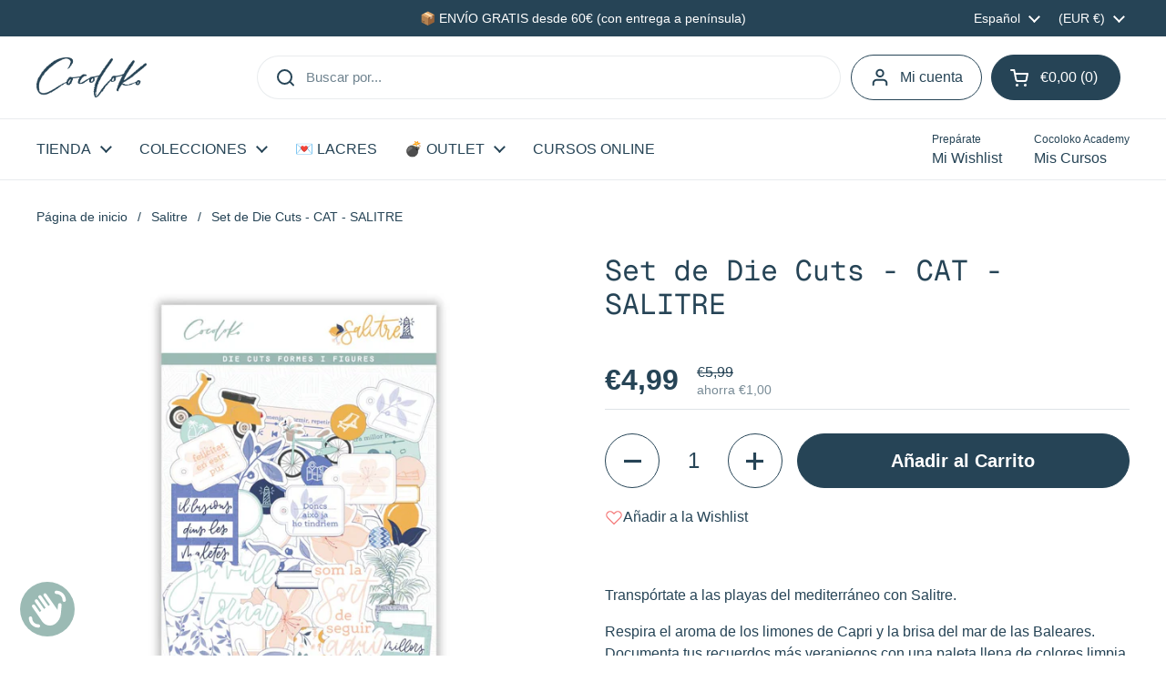

--- FILE ---
content_type: text/html; charset=utf-8
request_url: https://cocolokoscrap.myshopify.com/collections/salitre/products/salitre-set-de-die-cuts-cat
body_size: 61398
content:
<!doctype html>
<html class="no-js" lang="es" dir="ltr">

<head>

	<meta charset="utf-8">
  <meta name="google-site-verification" content="7b6Ie-6u7gi3rpUjkq3JkRQ5hJXlV31lAkpgRZlKF3w" />
  <meta http-equiv="X-UA-Compatible" content="IE=edge,chrome=1">
  <meta name="viewport" content="width=device-width, initial-scale=1.0, height=device-height, minimum-scale=1.0"><link rel="shortcut icon" href="//cocolokoscrap.myshopify.com/cdn/shop/files/favicon-cocoloko-01.svg?crop=center&height=48&v=1747053697&width=48" type="image/png" /><title>Set de Die Cuts - CAT - SALITRE &ndash; Cocoloko</title><meta name="description" content="Transpórtate a las playas del mediterráneo con Salitre. Respira el aroma de los limones de Capri y la brisa del mar de las Baleares. Documenta tus recuerdos más veraniegos con una paleta llena de colores limpia y alegre.  Set de 78 figuras en cartulina recortadas  Contienen figuras, ilustraciones, palabras y frases en ">

<meta property="og:site_name" content="Cocoloko">
<meta property="og:url" content="https://cocolokoscrap.myshopify.com/products/salitre-set-de-die-cuts-cat">
<meta property="og:title" content="Set de Die Cuts - CAT - SALITRE">
<meta property="og:type" content="product">
<meta property="og:description" content="Transpórtate a las playas del mediterráneo con Salitre. Respira el aroma de los limones de Capri y la brisa del mar de las Baleares. Documenta tus recuerdos más veraniegos con una paleta llena de colores limpia y alegre.  Set de 78 figuras en cartulina recortadas  Contienen figuras, ilustraciones, palabras y frases en "><meta property="og:image" content="http://cocolokoscrap.myshopify.com/cdn/shop/files/salitre-die-cuts-cat-scrapbooking-cocoloko.jpg?v=1683645648">
  <meta property="og:image:secure_url" content="https://cocolokoscrap.myshopify.com/cdn/shop/files/salitre-die-cuts-cat-scrapbooking-cocoloko.jpg?v=1683645648">
  <meta property="og:image:width" content="1200">
  <meta property="og:image:height" content="1200"><meta property="og:price:amount" content="4,99">
  <meta property="og:price:currency" content="EUR"><meta name="twitter:card" content="summary_large_image">
<meta name="twitter:title" content="Set de Die Cuts - CAT - SALITRE">
<meta name="twitter:description" content="Transpórtate a las playas del mediterráneo con Salitre. Respira el aroma de los limones de Capri y la brisa del mar de las Baleares. Documenta tus recuerdos más veraniegos con una paleta llena de colores limpia y alegre.  Set de 78 figuras en cartulina recortadas  Contienen figuras, ilustraciones, palabras y frases en "><link rel="canonical" href="https://cocolokoscrap.myshopify.com/products/salitre-set-de-die-cuts-cat">

  <link rel="preconnect" href="https://cdn.shopify.com"><link rel="preconnect" href="https://fonts.shopifycdn.com" crossorigin><link href="//cocolokoscrap.myshopify.com/cdn/shop/t/30/assets/theme.css?v=69646378577744532091762455170" as="style" rel="preload"><link href="//cocolokoscrap.myshopify.com/cdn/shop/t/30/assets/section-header.css?v=51535540884003263151762455159" as="style" rel="preload"><link href="//cocolokoscrap.myshopify.com/cdn/shop/t/30/assets/section-main-product.css?v=49840437609464465631762455164" as="style" rel="preload">
	<link rel="preload" as="image" href="//cocolokoscrap.myshopify.com/cdn/shop/files/salitre-die-cuts-cat-scrapbooking-cocoloko.jpg?v=1683645648&width=480" imagesrcset="//cocolokoscrap.myshopify.com/cdn/shop/files/salitre-die-cuts-cat-scrapbooking-cocoloko.jpg?v=1683645648&width=240 240w,//cocolokoscrap.myshopify.com/cdn/shop/files/salitre-die-cuts-cat-scrapbooking-cocoloko.jpg?v=1683645648&width=360 360w,//cocolokoscrap.myshopify.com/cdn/shop/files/salitre-die-cuts-cat-scrapbooking-cocoloko.jpg?v=1683645648&width=420 420w,//cocolokoscrap.myshopify.com/cdn/shop/files/salitre-die-cuts-cat-scrapbooking-cocoloko.jpg?v=1683645648&width=480 480w,//cocolokoscrap.myshopify.com/cdn/shop/files/salitre-die-cuts-cat-scrapbooking-cocoloko.jpg?v=1683645648&width=640 640w,//cocolokoscrap.myshopify.com/cdn/shop/files/salitre-die-cuts-cat-scrapbooking-cocoloko.jpg?v=1683645648&width=840 840w,//cocolokoscrap.myshopify.com/cdn/shop/files/salitre-die-cuts-cat-scrapbooking-cocoloko.jpg?v=1683645648&width=1080 1080w" imagesizes="(max-width: 767px) calc(100vw - 20px), (max-width: 1360px) 50vw, calc(1360px / 2)">


<link rel="preload" href="//cocolokoscrap.myshopify.com/cdn/fonts/geist_mono/geistmono_n4.d2c42f9657ae5019fd3bd6f1f69bc0f5360c7412.woff2" as="font" type="font/woff2" crossorigin>
<style type="text/css">
@font-face {
  font-family: "Geist Mono";
  font-weight: 400;
  font-style: normal;
  font-display: swap;
  src: url("//cocolokoscrap.myshopify.com/cdn/fonts/geist_mono/geistmono_n4.d2c42f9657ae5019fd3bd6f1f69bc0f5360c7412.woff2") format("woff2"),
       url("//cocolokoscrap.myshopify.com/cdn/fonts/geist_mono/geistmono_n4.e0effbb465651e712e60e5a3ffd5f1a723616bf3.woff") format("woff");
}




</style>
<style type="text/css">

  :root {

    /* Direction */
    --direction:ltr;

    /* Font variables */

    --font-stack-headings: "Geist Mono", monospace;
    --font-weight-headings: 400;
    --font-style-headings: normal;

    --font-stack-body: "system_ui", -apple-system, 'Segoe UI', Roboto, 'Helvetica Neue', 'Noto Sans', 'Liberation Sans', Arial, sans-serif, 'Apple Color Emoji', 'Segoe UI Emoji', 'Segoe UI Symbol', 'Noto Color Emoji';
    --font-weight-body: 400;--font-weight-body-bold: 700;--font-style-body: normal;--font-weight-buttons: var(--font-weight-body-bold);--font-weight-menu: var(--font-weight-body);--base-headings-size: 45;
    --base-headings-line: 1.2;
    --base-headings-spacing: 0.0em;
    --base-body-size: 16;
    --base-body-line: 1.5;
    --base-body-spacing: 0.0em;

    --base-menu-size: 16;

    /* Color variables */

    --color-background-header: #ffffff;
    --color-secondary-background-header: rgba(38, 68, 86, 0.08);
    --color-opacity-background-header: rgba(255, 255, 255, 0);
    --color-text-header: #264456;
    --color-foreground-header: #ffffff;
    --color-accent-header: #264456;
    --color-foreground-accent-header: #ffffff;
    --color-borders-header: rgba(38, 68, 86, 0.1);

    --color-background-main: #ffffff;
    --color-secondary-background-main: rgba(38, 68, 86, 0.08);
    --color-third-background-main: rgba(38, 68, 86, 0.04);
    --color-fourth-background-main: rgba(38, 68, 86, 0.02);
    --color-opacity-background-main: rgba(255, 255, 255, 0);
    --color-text-main: #264456;
    --color-foreground-main: #ffffff;
    --color-secondary-text-main: rgba(38, 68, 86, 0.62);
    --color-accent-main: #264456;
    --color-foreground-accent-main: #ffffff;
    --color-borders-main: rgba(38, 68, 86, 0.15);

    --color-background-cards: #ffffff;
    --color-gradient-cards: ;
    --color-text-cards: #264456;
    --color-foreground-cards: #ffffff;
    --color-secondary-text-cards: rgba(38, 68, 86, 0.6);
    --color-accent-cards: #264456;
    --color-foreground-accent-cards: #ffffff;
    --color-borders-cards: #e1e1e1;

    --color-background-footer: #264456;
    --color-text-footer: #ffffff;
    --color-accent-footer: #9bbab4;
    --color-borders-footer: rgba(255, 255, 255, 0.15);

    --color-borders-forms-primary: rgba(38, 68, 86, 0.3);
    --color-borders-forms-secondary: rgba(38, 68, 86, 0.6);

    /* Borders */

    --border-width-cards: 1px;
    --border-radius-cards: 10px;
    --border-width-buttons: 1px;
    --border-radius-buttons: 30px;
    --border-width-forms: 1px;
    --border-radius-forms: 5px;

    /* Shadows */
    --shadow-x-cards: 0px;
    --shadow-y-cards: 0px;
    --shadow-blur-cards: 0px;
    --color-shadow-cards: rgba(0,0,0,0);
    --shadow-x-buttons: 0px;
    --shadow-y-buttons: 0px;
    --shadow-blur-buttons: 0px;
    --color-shadow-buttons: rgba(0,0,0,0);

    /* Layout */

    --grid-gap-original-base: 26px;
    --theme-max-width: 1360px;
    --container-vertical-space-base: 100px;
    --image-fit-padding: 10%;

  }
  
    @media screen and (max-width: 767px) {
      :root {
        --border-radius-cards: clamp(8px, 5px, 10px);
      }
    }
  

  .facets__summary, #main select, .sidebar select, .modal-content select {
    background-image: url('data:image/svg+xml;utf8,<svg width="13" height="8" fill="none" xmlns="http://www.w3.org/2000/svg"><path d="M1.414.086 7.9 6.57 6.485 7.985 0 1.5 1.414.086Z" fill="%23264456"/><path d="M12.985 1.515 6.5 8 5.085 6.586 11.571.101l1.414 1.414Z" fill="%23264456"/></svg>');
  }

  .card .star-rating__stars {
    background-image: url('data:image/svg+xml;utf8,<svg width="20" height="13" viewBox="0 0 14 13" fill="none" xmlns="http://www.w3.org/2000/svg"><path d="m7 0 1.572 4.837h5.085l-4.114 2.99 1.572 4.836L7 9.673l-4.114 2.99 1.571-4.837-4.114-2.99h5.085L7 0Z" stroke="%23264456" stroke-width="1"/></svg>');
  }
  .card .star-rating__stars-active {
    background-image: url('data:image/svg+xml;utf8,<svg width="20" height="13" viewBox="0 0 14 13" fill="none" xmlns="http://www.w3.org/2000/svg"><path d="m7 0 1.572 4.837h5.085l-4.114 2.99 1.572 4.836L7 9.673l-4.114 2.99 1.571-4.837-4.114-2.99h5.085L7 0Z" fill="%23264456" stroke-width="0"/></svg>');
  }

  .star-rating__stars {
    background-image: url('data:image/svg+xml;utf8,<svg width="20" height="13" viewBox="0 0 14 13" fill="none" xmlns="http://www.w3.org/2000/svg"><path d="m7 0 1.572 4.837h5.085l-4.114 2.99 1.572 4.836L7 9.673l-4.114 2.99 1.571-4.837-4.114-2.99h5.085L7 0Z" stroke="%23264456" stroke-width="1"/></svg>');
  }
  .star-rating__stars-active {
    background-image: url('data:image/svg+xml;utf8,<svg width="20" height="13" viewBox="0 0 14 13" fill="none" xmlns="http://www.w3.org/2000/svg"><path d="m7 0 1.572 4.837h5.085l-4.114 2.99 1.572 4.836L7 9.673l-4.114 2.99 1.571-4.837-4.114-2.99h5.085L7 0Z" fill="%23264456" stroke-width="0"/></svg>');
  }

  .product-item {}</style>

<style id="root-height">
  :root {
    --window-height: 100vh;
  }
</style>
<script type="text/javascript">
  window.KrownAssetLoader = {
    loadedScripts: new Set(),
    loadScript: function(url) {
      if (this.loadedScripts.has(url)) return;
      this.loadedScripts.add(url);
      const script = document.createElement('script');
      script.src = url;
      script.defer = true;
      document.head.appendChild(script);
    }
  };
</script><link href="//cocolokoscrap.myshopify.com/cdn/shop/t/30/assets/theme.css?v=69646378577744532091762455170" rel="stylesheet" type="text/css" media="all" />

	<script>window.performance && window.performance.mark && window.performance.mark('shopify.content_for_header.start');</script><meta name="google-site-verification" content="tQSw711HdeHHmAmEM6TgI47fTPNa-OG8k9ffBVsw3X8">
<meta id="shopify-digital-wallet" name="shopify-digital-wallet" content="/49470931109/digital_wallets/dialog">
<meta name="shopify-checkout-api-token" content="16feeeb3b19ee16e58cea38ac51afcf0">
<meta id="in-context-paypal-metadata" data-shop-id="49470931109" data-venmo-supported="false" data-environment="production" data-locale="es_ES" data-paypal-v4="true" data-currency="EUR">
<link rel="alternate" hreflang="x-default" href="https://cocoloko.es/products/salitre-set-de-die-cuts-cat">
<link rel="alternate" hreflang="es" href="https://cocoloko.es/products/salitre-set-de-die-cuts-cat">
<link rel="alternate" hreflang="ca" href="https://cocoloko.es/ca/products/salitre-set-de-die-cuts-cat">
<link rel="alternate" hreflang="es-AC" href="https://cocolokoscrap.myshopify.com/products/salitre-set-de-die-cuts-cat">
<link rel="alternate" hreflang="en-AC" href="https://cocolokoscrap.myshopify.com/en/products/salitre-set-de-die-cuts-cat">
<link rel="alternate" hreflang="es-AD" href="https://cocolokoscrap.myshopify.com/products/salitre-set-de-die-cuts-cat">
<link rel="alternate" hreflang="en-AD" href="https://cocolokoscrap.myshopify.com/en/products/salitre-set-de-die-cuts-cat">
<link rel="alternate" hreflang="es-AE" href="https://cocolokoscrap.myshopify.com/products/salitre-set-de-die-cuts-cat">
<link rel="alternate" hreflang="en-AE" href="https://cocolokoscrap.myshopify.com/en/products/salitre-set-de-die-cuts-cat">
<link rel="alternate" hreflang="es-AF" href="https://cocolokoscrap.myshopify.com/products/salitre-set-de-die-cuts-cat">
<link rel="alternate" hreflang="en-AF" href="https://cocolokoscrap.myshopify.com/en/products/salitre-set-de-die-cuts-cat">
<link rel="alternate" hreflang="es-AG" href="https://cocolokoscrap.myshopify.com/products/salitre-set-de-die-cuts-cat">
<link rel="alternate" hreflang="en-AG" href="https://cocolokoscrap.myshopify.com/en/products/salitre-set-de-die-cuts-cat">
<link rel="alternate" hreflang="es-AI" href="https://cocolokoscrap.myshopify.com/products/salitre-set-de-die-cuts-cat">
<link rel="alternate" hreflang="en-AI" href="https://cocolokoscrap.myshopify.com/en/products/salitre-set-de-die-cuts-cat">
<link rel="alternate" hreflang="es-AO" href="https://cocolokoscrap.myshopify.com/products/salitre-set-de-die-cuts-cat">
<link rel="alternate" hreflang="en-AO" href="https://cocolokoscrap.myshopify.com/en/products/salitre-set-de-die-cuts-cat">
<link rel="alternate" hreflang="es-AR" href="https://cocolokoscrap.myshopify.com/products/salitre-set-de-die-cuts-cat">
<link rel="alternate" hreflang="en-AR" href="https://cocolokoscrap.myshopify.com/en/products/salitre-set-de-die-cuts-cat">
<link rel="alternate" hreflang="es-AU" href="https://cocolokoscrap.myshopify.com/products/salitre-set-de-die-cuts-cat">
<link rel="alternate" hreflang="en-AU" href="https://cocolokoscrap.myshopify.com/en/products/salitre-set-de-die-cuts-cat">
<link rel="alternate" hreflang="es-AW" href="https://cocolokoscrap.myshopify.com/products/salitre-set-de-die-cuts-cat">
<link rel="alternate" hreflang="en-AW" href="https://cocolokoscrap.myshopify.com/en/products/salitre-set-de-die-cuts-cat">
<link rel="alternate" hreflang="es-AZ" href="https://cocolokoscrap.myshopify.com/products/salitre-set-de-die-cuts-cat">
<link rel="alternate" hreflang="en-AZ" href="https://cocolokoscrap.myshopify.com/en/products/salitre-set-de-die-cuts-cat">
<link rel="alternate" hreflang="es-BB" href="https://cocolokoscrap.myshopify.com/products/salitre-set-de-die-cuts-cat">
<link rel="alternate" hreflang="en-BB" href="https://cocolokoscrap.myshopify.com/en/products/salitre-set-de-die-cuts-cat">
<link rel="alternate" hreflang="es-BD" href="https://cocolokoscrap.myshopify.com/products/salitre-set-de-die-cuts-cat">
<link rel="alternate" hreflang="en-BD" href="https://cocolokoscrap.myshopify.com/en/products/salitre-set-de-die-cuts-cat">
<link rel="alternate" hreflang="es-BF" href="https://cocolokoscrap.myshopify.com/products/salitre-set-de-die-cuts-cat">
<link rel="alternate" hreflang="en-BF" href="https://cocolokoscrap.myshopify.com/en/products/salitre-set-de-die-cuts-cat">
<link rel="alternate" hreflang="es-BH" href="https://cocolokoscrap.myshopify.com/products/salitre-set-de-die-cuts-cat">
<link rel="alternate" hreflang="en-BH" href="https://cocolokoscrap.myshopify.com/en/products/salitre-set-de-die-cuts-cat">
<link rel="alternate" hreflang="es-BI" href="https://cocolokoscrap.myshopify.com/products/salitre-set-de-die-cuts-cat">
<link rel="alternate" hreflang="en-BI" href="https://cocolokoscrap.myshopify.com/en/products/salitre-set-de-die-cuts-cat">
<link rel="alternate" hreflang="es-BJ" href="https://cocolokoscrap.myshopify.com/products/salitre-set-de-die-cuts-cat">
<link rel="alternate" hreflang="en-BJ" href="https://cocolokoscrap.myshopify.com/en/products/salitre-set-de-die-cuts-cat">
<link rel="alternate" hreflang="es-BL" href="https://cocolokoscrap.myshopify.com/products/salitre-set-de-die-cuts-cat">
<link rel="alternate" hreflang="en-BL" href="https://cocolokoscrap.myshopify.com/en/products/salitre-set-de-die-cuts-cat">
<link rel="alternate" hreflang="es-BM" href="https://cocolokoscrap.myshopify.com/products/salitre-set-de-die-cuts-cat">
<link rel="alternate" hreflang="en-BM" href="https://cocolokoscrap.myshopify.com/en/products/salitre-set-de-die-cuts-cat">
<link rel="alternate" hreflang="es-BN" href="https://cocolokoscrap.myshopify.com/products/salitre-set-de-die-cuts-cat">
<link rel="alternate" hreflang="en-BN" href="https://cocolokoscrap.myshopify.com/en/products/salitre-set-de-die-cuts-cat">
<link rel="alternate" hreflang="es-BO" href="https://cocolokoscrap.myshopify.com/products/salitre-set-de-die-cuts-cat">
<link rel="alternate" hreflang="en-BO" href="https://cocolokoscrap.myshopify.com/en/products/salitre-set-de-die-cuts-cat">
<link rel="alternate" hreflang="es-BQ" href="https://cocolokoscrap.myshopify.com/products/salitre-set-de-die-cuts-cat">
<link rel="alternate" hreflang="en-BQ" href="https://cocolokoscrap.myshopify.com/en/products/salitre-set-de-die-cuts-cat">
<link rel="alternate" hreflang="es-BR" href="https://cocolokoscrap.myshopify.com/products/salitre-set-de-die-cuts-cat">
<link rel="alternate" hreflang="en-BR" href="https://cocolokoscrap.myshopify.com/en/products/salitre-set-de-die-cuts-cat">
<link rel="alternate" hreflang="es-BS" href="https://cocolokoscrap.myshopify.com/products/salitre-set-de-die-cuts-cat">
<link rel="alternate" hreflang="en-BS" href="https://cocolokoscrap.myshopify.com/en/products/salitre-set-de-die-cuts-cat">
<link rel="alternate" hreflang="es-BT" href="https://cocolokoscrap.myshopify.com/products/salitre-set-de-die-cuts-cat">
<link rel="alternate" hreflang="en-BT" href="https://cocolokoscrap.myshopify.com/en/products/salitre-set-de-die-cuts-cat">
<link rel="alternate" hreflang="es-BW" href="https://cocolokoscrap.myshopify.com/products/salitre-set-de-die-cuts-cat">
<link rel="alternate" hreflang="en-BW" href="https://cocolokoscrap.myshopify.com/en/products/salitre-set-de-die-cuts-cat">
<link rel="alternate" hreflang="es-BZ" href="https://cocolokoscrap.myshopify.com/products/salitre-set-de-die-cuts-cat">
<link rel="alternate" hreflang="en-BZ" href="https://cocolokoscrap.myshopify.com/en/products/salitre-set-de-die-cuts-cat">
<link rel="alternate" hreflang="es-CA" href="https://cocolokoscrap.myshopify.com/products/salitre-set-de-die-cuts-cat">
<link rel="alternate" hreflang="en-CA" href="https://cocolokoscrap.myshopify.com/en/products/salitre-set-de-die-cuts-cat">
<link rel="alternate" hreflang="es-CC" href="https://cocolokoscrap.myshopify.com/products/salitre-set-de-die-cuts-cat">
<link rel="alternate" hreflang="en-CC" href="https://cocolokoscrap.myshopify.com/en/products/salitre-set-de-die-cuts-cat">
<link rel="alternate" hreflang="es-CD" href="https://cocolokoscrap.myshopify.com/products/salitre-set-de-die-cuts-cat">
<link rel="alternate" hreflang="en-CD" href="https://cocolokoscrap.myshopify.com/en/products/salitre-set-de-die-cuts-cat">
<link rel="alternate" hreflang="es-CF" href="https://cocolokoscrap.myshopify.com/products/salitre-set-de-die-cuts-cat">
<link rel="alternate" hreflang="en-CF" href="https://cocolokoscrap.myshopify.com/en/products/salitre-set-de-die-cuts-cat">
<link rel="alternate" hreflang="es-CG" href="https://cocolokoscrap.myshopify.com/products/salitre-set-de-die-cuts-cat">
<link rel="alternate" hreflang="en-CG" href="https://cocolokoscrap.myshopify.com/en/products/salitre-set-de-die-cuts-cat">
<link rel="alternate" hreflang="es-CI" href="https://cocolokoscrap.myshopify.com/products/salitre-set-de-die-cuts-cat">
<link rel="alternate" hreflang="en-CI" href="https://cocolokoscrap.myshopify.com/en/products/salitre-set-de-die-cuts-cat">
<link rel="alternate" hreflang="es-CK" href="https://cocolokoscrap.myshopify.com/products/salitre-set-de-die-cuts-cat">
<link rel="alternate" hreflang="en-CK" href="https://cocolokoscrap.myshopify.com/en/products/salitre-set-de-die-cuts-cat">
<link rel="alternate" hreflang="es-CM" href="https://cocolokoscrap.myshopify.com/products/salitre-set-de-die-cuts-cat">
<link rel="alternate" hreflang="en-CM" href="https://cocolokoscrap.myshopify.com/en/products/salitre-set-de-die-cuts-cat">
<link rel="alternate" hreflang="es-CN" href="https://cocolokoscrap.myshopify.com/products/salitre-set-de-die-cuts-cat">
<link rel="alternate" hreflang="en-CN" href="https://cocolokoscrap.myshopify.com/en/products/salitre-set-de-die-cuts-cat">
<link rel="alternate" hreflang="es-CO" href="https://cocolokoscrap.myshopify.com/products/salitre-set-de-die-cuts-cat">
<link rel="alternate" hreflang="en-CO" href="https://cocolokoscrap.myshopify.com/en/products/salitre-set-de-die-cuts-cat">
<link rel="alternate" hreflang="es-CR" href="https://cocolokoscrap.myshopify.com/products/salitre-set-de-die-cuts-cat">
<link rel="alternate" hreflang="en-CR" href="https://cocolokoscrap.myshopify.com/en/products/salitre-set-de-die-cuts-cat">
<link rel="alternate" hreflang="es-CV" href="https://cocolokoscrap.myshopify.com/products/salitre-set-de-die-cuts-cat">
<link rel="alternate" hreflang="en-CV" href="https://cocolokoscrap.myshopify.com/en/products/salitre-set-de-die-cuts-cat">
<link rel="alternate" hreflang="es-CW" href="https://cocolokoscrap.myshopify.com/products/salitre-set-de-die-cuts-cat">
<link rel="alternate" hreflang="en-CW" href="https://cocolokoscrap.myshopify.com/en/products/salitre-set-de-die-cuts-cat">
<link rel="alternate" hreflang="es-CX" href="https://cocolokoscrap.myshopify.com/products/salitre-set-de-die-cuts-cat">
<link rel="alternate" hreflang="en-CX" href="https://cocolokoscrap.myshopify.com/en/products/salitre-set-de-die-cuts-cat">
<link rel="alternate" hreflang="es-DJ" href="https://cocolokoscrap.myshopify.com/products/salitre-set-de-die-cuts-cat">
<link rel="alternate" hreflang="en-DJ" href="https://cocolokoscrap.myshopify.com/en/products/salitre-set-de-die-cuts-cat">
<link rel="alternate" hreflang="es-DM" href="https://cocolokoscrap.myshopify.com/products/salitre-set-de-die-cuts-cat">
<link rel="alternate" hreflang="en-DM" href="https://cocolokoscrap.myshopify.com/en/products/salitre-set-de-die-cuts-cat">
<link rel="alternate" hreflang="es-DO" href="https://cocolokoscrap.myshopify.com/products/salitre-set-de-die-cuts-cat">
<link rel="alternate" hreflang="en-DO" href="https://cocolokoscrap.myshopify.com/en/products/salitre-set-de-die-cuts-cat">
<link rel="alternate" hreflang="es-DZ" href="https://cocolokoscrap.myshopify.com/products/salitre-set-de-die-cuts-cat">
<link rel="alternate" hreflang="en-DZ" href="https://cocolokoscrap.myshopify.com/en/products/salitre-set-de-die-cuts-cat">
<link rel="alternate" hreflang="es-EC" href="https://cocolokoscrap.myshopify.com/products/salitre-set-de-die-cuts-cat">
<link rel="alternate" hreflang="en-EC" href="https://cocolokoscrap.myshopify.com/en/products/salitre-set-de-die-cuts-cat">
<link rel="alternate" hreflang="es-EG" href="https://cocolokoscrap.myshopify.com/products/salitre-set-de-die-cuts-cat">
<link rel="alternate" hreflang="en-EG" href="https://cocolokoscrap.myshopify.com/en/products/salitre-set-de-die-cuts-cat">
<link rel="alternate" hreflang="es-EH" href="https://cocolokoscrap.myshopify.com/products/salitre-set-de-die-cuts-cat">
<link rel="alternate" hreflang="en-EH" href="https://cocolokoscrap.myshopify.com/en/products/salitre-set-de-die-cuts-cat">
<link rel="alternate" hreflang="es-ER" href="https://cocolokoscrap.myshopify.com/products/salitre-set-de-die-cuts-cat">
<link rel="alternate" hreflang="en-ER" href="https://cocolokoscrap.myshopify.com/en/products/salitre-set-de-die-cuts-cat">
<link rel="alternate" hreflang="es-ET" href="https://cocolokoscrap.myshopify.com/products/salitre-set-de-die-cuts-cat">
<link rel="alternate" hreflang="en-ET" href="https://cocolokoscrap.myshopify.com/en/products/salitre-set-de-die-cuts-cat">
<link rel="alternate" hreflang="es-FJ" href="https://cocolokoscrap.myshopify.com/products/salitre-set-de-die-cuts-cat">
<link rel="alternate" hreflang="en-FJ" href="https://cocolokoscrap.myshopify.com/en/products/salitre-set-de-die-cuts-cat">
<link rel="alternate" hreflang="es-FK" href="https://cocolokoscrap.myshopify.com/products/salitre-set-de-die-cuts-cat">
<link rel="alternate" hreflang="en-FK" href="https://cocolokoscrap.myshopify.com/en/products/salitre-set-de-die-cuts-cat">
<link rel="alternate" hreflang="es-GA" href="https://cocolokoscrap.myshopify.com/products/salitre-set-de-die-cuts-cat">
<link rel="alternate" hreflang="en-GA" href="https://cocolokoscrap.myshopify.com/en/products/salitre-set-de-die-cuts-cat">
<link rel="alternate" hreflang="es-GD" href="https://cocolokoscrap.myshopify.com/products/salitre-set-de-die-cuts-cat">
<link rel="alternate" hreflang="en-GD" href="https://cocolokoscrap.myshopify.com/en/products/salitre-set-de-die-cuts-cat">
<link rel="alternate" hreflang="es-GF" href="https://cocolokoscrap.myshopify.com/products/salitre-set-de-die-cuts-cat">
<link rel="alternate" hreflang="en-GF" href="https://cocolokoscrap.myshopify.com/en/products/salitre-set-de-die-cuts-cat">
<link rel="alternate" hreflang="es-GH" href="https://cocolokoscrap.myshopify.com/products/salitre-set-de-die-cuts-cat">
<link rel="alternate" hreflang="en-GH" href="https://cocolokoscrap.myshopify.com/en/products/salitre-set-de-die-cuts-cat">
<link rel="alternate" hreflang="es-GM" href="https://cocolokoscrap.myshopify.com/products/salitre-set-de-die-cuts-cat">
<link rel="alternate" hreflang="en-GM" href="https://cocolokoscrap.myshopify.com/en/products/salitre-set-de-die-cuts-cat">
<link rel="alternate" hreflang="es-GN" href="https://cocolokoscrap.myshopify.com/products/salitre-set-de-die-cuts-cat">
<link rel="alternate" hreflang="en-GN" href="https://cocolokoscrap.myshopify.com/en/products/salitre-set-de-die-cuts-cat">
<link rel="alternate" hreflang="es-GQ" href="https://cocolokoscrap.myshopify.com/products/salitre-set-de-die-cuts-cat">
<link rel="alternate" hreflang="en-GQ" href="https://cocolokoscrap.myshopify.com/en/products/salitre-set-de-die-cuts-cat">
<link rel="alternate" hreflang="es-GS" href="https://cocolokoscrap.myshopify.com/products/salitre-set-de-die-cuts-cat">
<link rel="alternate" hreflang="en-GS" href="https://cocolokoscrap.myshopify.com/en/products/salitre-set-de-die-cuts-cat">
<link rel="alternate" hreflang="es-GT" href="https://cocolokoscrap.myshopify.com/products/salitre-set-de-die-cuts-cat">
<link rel="alternate" hreflang="en-GT" href="https://cocolokoscrap.myshopify.com/en/products/salitre-set-de-die-cuts-cat">
<link rel="alternate" hreflang="es-GW" href="https://cocolokoscrap.myshopify.com/products/salitre-set-de-die-cuts-cat">
<link rel="alternate" hreflang="en-GW" href="https://cocolokoscrap.myshopify.com/en/products/salitre-set-de-die-cuts-cat">
<link rel="alternate" hreflang="es-GY" href="https://cocolokoscrap.myshopify.com/products/salitre-set-de-die-cuts-cat">
<link rel="alternate" hreflang="en-GY" href="https://cocolokoscrap.myshopify.com/en/products/salitre-set-de-die-cuts-cat">
<link rel="alternate" hreflang="es-HK" href="https://cocolokoscrap.myshopify.com/products/salitre-set-de-die-cuts-cat">
<link rel="alternate" hreflang="en-HK" href="https://cocolokoscrap.myshopify.com/en/products/salitre-set-de-die-cuts-cat">
<link rel="alternate" hreflang="es-HN" href="https://cocolokoscrap.myshopify.com/products/salitre-set-de-die-cuts-cat">
<link rel="alternate" hreflang="en-HN" href="https://cocolokoscrap.myshopify.com/en/products/salitre-set-de-die-cuts-cat">
<link rel="alternate" hreflang="es-HT" href="https://cocolokoscrap.myshopify.com/products/salitre-set-de-die-cuts-cat">
<link rel="alternate" hreflang="en-HT" href="https://cocolokoscrap.myshopify.com/en/products/salitre-set-de-die-cuts-cat">
<link rel="alternate" hreflang="es-ID" href="https://cocolokoscrap.myshopify.com/products/salitre-set-de-die-cuts-cat">
<link rel="alternate" hreflang="en-ID" href="https://cocolokoscrap.myshopify.com/en/products/salitre-set-de-die-cuts-cat">
<link rel="alternate" hreflang="es-IL" href="https://cocolokoscrap.myshopify.com/products/salitre-set-de-die-cuts-cat">
<link rel="alternate" hreflang="en-IL" href="https://cocolokoscrap.myshopify.com/en/products/salitre-set-de-die-cuts-cat">
<link rel="alternate" hreflang="es-IN" href="https://cocolokoscrap.myshopify.com/products/salitre-set-de-die-cuts-cat">
<link rel="alternate" hreflang="en-IN" href="https://cocolokoscrap.myshopify.com/en/products/salitre-set-de-die-cuts-cat">
<link rel="alternate" hreflang="es-IO" href="https://cocolokoscrap.myshopify.com/products/salitre-set-de-die-cuts-cat">
<link rel="alternate" hreflang="en-IO" href="https://cocolokoscrap.myshopify.com/en/products/salitre-set-de-die-cuts-cat">
<link rel="alternate" hreflang="es-IQ" href="https://cocolokoscrap.myshopify.com/products/salitre-set-de-die-cuts-cat">
<link rel="alternate" hreflang="en-IQ" href="https://cocolokoscrap.myshopify.com/en/products/salitre-set-de-die-cuts-cat">
<link rel="alternate" hreflang="es-JM" href="https://cocolokoscrap.myshopify.com/products/salitre-set-de-die-cuts-cat">
<link rel="alternate" hreflang="en-JM" href="https://cocolokoscrap.myshopify.com/en/products/salitre-set-de-die-cuts-cat">
<link rel="alternate" hreflang="es-JO" href="https://cocolokoscrap.myshopify.com/products/salitre-set-de-die-cuts-cat">
<link rel="alternate" hreflang="en-JO" href="https://cocolokoscrap.myshopify.com/en/products/salitre-set-de-die-cuts-cat">
<link rel="alternate" hreflang="es-JP" href="https://cocolokoscrap.myshopify.com/products/salitre-set-de-die-cuts-cat">
<link rel="alternate" hreflang="en-JP" href="https://cocolokoscrap.myshopify.com/en/products/salitre-set-de-die-cuts-cat">
<link rel="alternate" hreflang="es-KE" href="https://cocolokoscrap.myshopify.com/products/salitre-set-de-die-cuts-cat">
<link rel="alternate" hreflang="en-KE" href="https://cocolokoscrap.myshopify.com/en/products/salitre-set-de-die-cuts-cat">
<link rel="alternate" hreflang="es-KG" href="https://cocolokoscrap.myshopify.com/products/salitre-set-de-die-cuts-cat">
<link rel="alternate" hreflang="en-KG" href="https://cocolokoscrap.myshopify.com/en/products/salitre-set-de-die-cuts-cat">
<link rel="alternate" hreflang="es-KH" href="https://cocolokoscrap.myshopify.com/products/salitre-set-de-die-cuts-cat">
<link rel="alternate" hreflang="en-KH" href="https://cocolokoscrap.myshopify.com/en/products/salitre-set-de-die-cuts-cat">
<link rel="alternate" hreflang="es-KI" href="https://cocolokoscrap.myshopify.com/products/salitre-set-de-die-cuts-cat">
<link rel="alternate" hreflang="en-KI" href="https://cocolokoscrap.myshopify.com/en/products/salitre-set-de-die-cuts-cat">
<link rel="alternate" hreflang="es-KM" href="https://cocolokoscrap.myshopify.com/products/salitre-set-de-die-cuts-cat">
<link rel="alternate" hreflang="en-KM" href="https://cocolokoscrap.myshopify.com/en/products/salitre-set-de-die-cuts-cat">
<link rel="alternate" hreflang="es-KN" href="https://cocolokoscrap.myshopify.com/products/salitre-set-de-die-cuts-cat">
<link rel="alternate" hreflang="en-KN" href="https://cocolokoscrap.myshopify.com/en/products/salitre-set-de-die-cuts-cat">
<link rel="alternate" hreflang="es-KR" href="https://cocolokoscrap.myshopify.com/products/salitre-set-de-die-cuts-cat">
<link rel="alternate" hreflang="en-KR" href="https://cocolokoscrap.myshopify.com/en/products/salitre-set-de-die-cuts-cat">
<link rel="alternate" hreflang="es-KW" href="https://cocolokoscrap.myshopify.com/products/salitre-set-de-die-cuts-cat">
<link rel="alternate" hreflang="en-KW" href="https://cocolokoscrap.myshopify.com/en/products/salitre-set-de-die-cuts-cat">
<link rel="alternate" hreflang="es-KY" href="https://cocolokoscrap.myshopify.com/products/salitre-set-de-die-cuts-cat">
<link rel="alternate" hreflang="en-KY" href="https://cocolokoscrap.myshopify.com/en/products/salitre-set-de-die-cuts-cat">
<link rel="alternate" hreflang="es-KZ" href="https://cocolokoscrap.myshopify.com/products/salitre-set-de-die-cuts-cat">
<link rel="alternate" hreflang="en-KZ" href="https://cocolokoscrap.myshopify.com/en/products/salitre-set-de-die-cuts-cat">
<link rel="alternate" hreflang="es-LA" href="https://cocolokoscrap.myshopify.com/products/salitre-set-de-die-cuts-cat">
<link rel="alternate" hreflang="en-LA" href="https://cocolokoscrap.myshopify.com/en/products/salitre-set-de-die-cuts-cat">
<link rel="alternate" hreflang="es-LB" href="https://cocolokoscrap.myshopify.com/products/salitre-set-de-die-cuts-cat">
<link rel="alternate" hreflang="en-LB" href="https://cocolokoscrap.myshopify.com/en/products/salitre-set-de-die-cuts-cat">
<link rel="alternate" hreflang="es-LC" href="https://cocolokoscrap.myshopify.com/products/salitre-set-de-die-cuts-cat">
<link rel="alternate" hreflang="en-LC" href="https://cocolokoscrap.myshopify.com/en/products/salitre-set-de-die-cuts-cat">
<link rel="alternate" hreflang="es-LK" href="https://cocolokoscrap.myshopify.com/products/salitre-set-de-die-cuts-cat">
<link rel="alternate" hreflang="en-LK" href="https://cocolokoscrap.myshopify.com/en/products/salitre-set-de-die-cuts-cat">
<link rel="alternate" hreflang="es-LR" href="https://cocolokoscrap.myshopify.com/products/salitre-set-de-die-cuts-cat">
<link rel="alternate" hreflang="en-LR" href="https://cocolokoscrap.myshopify.com/en/products/salitre-set-de-die-cuts-cat">
<link rel="alternate" hreflang="es-LS" href="https://cocolokoscrap.myshopify.com/products/salitre-set-de-die-cuts-cat">
<link rel="alternate" hreflang="en-LS" href="https://cocolokoscrap.myshopify.com/en/products/salitre-set-de-die-cuts-cat">
<link rel="alternate" hreflang="es-LY" href="https://cocolokoscrap.myshopify.com/products/salitre-set-de-die-cuts-cat">
<link rel="alternate" hreflang="en-LY" href="https://cocolokoscrap.myshopify.com/en/products/salitre-set-de-die-cuts-cat">
<link rel="alternate" hreflang="es-MA" href="https://cocolokoscrap.myshopify.com/products/salitre-set-de-die-cuts-cat">
<link rel="alternate" hreflang="en-MA" href="https://cocolokoscrap.myshopify.com/en/products/salitre-set-de-die-cuts-cat">
<link rel="alternate" hreflang="es-MF" href="https://cocolokoscrap.myshopify.com/products/salitre-set-de-die-cuts-cat">
<link rel="alternate" hreflang="en-MF" href="https://cocolokoscrap.myshopify.com/en/products/salitre-set-de-die-cuts-cat">
<link rel="alternate" hreflang="es-MG" href="https://cocolokoscrap.myshopify.com/products/salitre-set-de-die-cuts-cat">
<link rel="alternate" hreflang="en-MG" href="https://cocolokoscrap.myshopify.com/en/products/salitre-set-de-die-cuts-cat">
<link rel="alternate" hreflang="es-ML" href="https://cocolokoscrap.myshopify.com/products/salitre-set-de-die-cuts-cat">
<link rel="alternate" hreflang="en-ML" href="https://cocolokoscrap.myshopify.com/en/products/salitre-set-de-die-cuts-cat">
<link rel="alternate" hreflang="es-MM" href="https://cocolokoscrap.myshopify.com/products/salitre-set-de-die-cuts-cat">
<link rel="alternate" hreflang="en-MM" href="https://cocolokoscrap.myshopify.com/en/products/salitre-set-de-die-cuts-cat">
<link rel="alternate" hreflang="es-MN" href="https://cocolokoscrap.myshopify.com/products/salitre-set-de-die-cuts-cat">
<link rel="alternate" hreflang="en-MN" href="https://cocolokoscrap.myshopify.com/en/products/salitre-set-de-die-cuts-cat">
<link rel="alternate" hreflang="es-MO" href="https://cocolokoscrap.myshopify.com/products/salitre-set-de-die-cuts-cat">
<link rel="alternate" hreflang="en-MO" href="https://cocolokoscrap.myshopify.com/en/products/salitre-set-de-die-cuts-cat">
<link rel="alternate" hreflang="es-MQ" href="https://cocolokoscrap.myshopify.com/products/salitre-set-de-die-cuts-cat">
<link rel="alternate" hreflang="en-MQ" href="https://cocolokoscrap.myshopify.com/en/products/salitre-set-de-die-cuts-cat">
<link rel="alternate" hreflang="es-MR" href="https://cocolokoscrap.myshopify.com/products/salitre-set-de-die-cuts-cat">
<link rel="alternate" hreflang="en-MR" href="https://cocolokoscrap.myshopify.com/en/products/salitre-set-de-die-cuts-cat">
<link rel="alternate" hreflang="es-MS" href="https://cocolokoscrap.myshopify.com/products/salitre-set-de-die-cuts-cat">
<link rel="alternate" hreflang="en-MS" href="https://cocolokoscrap.myshopify.com/en/products/salitre-set-de-die-cuts-cat">
<link rel="alternate" hreflang="es-MU" href="https://cocolokoscrap.myshopify.com/products/salitre-set-de-die-cuts-cat">
<link rel="alternate" hreflang="en-MU" href="https://cocolokoscrap.myshopify.com/en/products/salitre-set-de-die-cuts-cat">
<link rel="alternate" hreflang="es-MV" href="https://cocolokoscrap.myshopify.com/products/salitre-set-de-die-cuts-cat">
<link rel="alternate" hreflang="en-MV" href="https://cocolokoscrap.myshopify.com/en/products/salitre-set-de-die-cuts-cat">
<link rel="alternate" hreflang="es-MW" href="https://cocolokoscrap.myshopify.com/products/salitre-set-de-die-cuts-cat">
<link rel="alternate" hreflang="en-MW" href="https://cocolokoscrap.myshopify.com/en/products/salitre-set-de-die-cuts-cat">
<link rel="alternate" hreflang="es-MX" href="https://cocolokoscrap.myshopify.com/products/salitre-set-de-die-cuts-cat">
<link rel="alternate" hreflang="en-MX" href="https://cocolokoscrap.myshopify.com/en/products/salitre-set-de-die-cuts-cat">
<link rel="alternate" hreflang="es-MY" href="https://cocolokoscrap.myshopify.com/products/salitre-set-de-die-cuts-cat">
<link rel="alternate" hreflang="en-MY" href="https://cocolokoscrap.myshopify.com/en/products/salitre-set-de-die-cuts-cat">
<link rel="alternate" hreflang="es-MZ" href="https://cocolokoscrap.myshopify.com/products/salitre-set-de-die-cuts-cat">
<link rel="alternate" hreflang="en-MZ" href="https://cocolokoscrap.myshopify.com/en/products/salitre-set-de-die-cuts-cat">
<link rel="alternate" hreflang="es-NA" href="https://cocolokoscrap.myshopify.com/products/salitre-set-de-die-cuts-cat">
<link rel="alternate" hreflang="en-NA" href="https://cocolokoscrap.myshopify.com/en/products/salitre-set-de-die-cuts-cat">
<link rel="alternate" hreflang="es-NC" href="https://cocolokoscrap.myshopify.com/products/salitre-set-de-die-cuts-cat">
<link rel="alternate" hreflang="en-NC" href="https://cocolokoscrap.myshopify.com/en/products/salitre-set-de-die-cuts-cat">
<link rel="alternate" hreflang="es-NE" href="https://cocolokoscrap.myshopify.com/products/salitre-set-de-die-cuts-cat">
<link rel="alternate" hreflang="en-NE" href="https://cocolokoscrap.myshopify.com/en/products/salitre-set-de-die-cuts-cat">
<link rel="alternate" hreflang="es-NF" href="https://cocolokoscrap.myshopify.com/products/salitre-set-de-die-cuts-cat">
<link rel="alternate" hreflang="en-NF" href="https://cocolokoscrap.myshopify.com/en/products/salitre-set-de-die-cuts-cat">
<link rel="alternate" hreflang="es-NG" href="https://cocolokoscrap.myshopify.com/products/salitre-set-de-die-cuts-cat">
<link rel="alternate" hreflang="en-NG" href="https://cocolokoscrap.myshopify.com/en/products/salitre-set-de-die-cuts-cat">
<link rel="alternate" hreflang="es-NI" href="https://cocolokoscrap.myshopify.com/products/salitre-set-de-die-cuts-cat">
<link rel="alternate" hreflang="en-NI" href="https://cocolokoscrap.myshopify.com/en/products/salitre-set-de-die-cuts-cat">
<link rel="alternate" hreflang="es-NP" href="https://cocolokoscrap.myshopify.com/products/salitre-set-de-die-cuts-cat">
<link rel="alternate" hreflang="en-NP" href="https://cocolokoscrap.myshopify.com/en/products/salitre-set-de-die-cuts-cat">
<link rel="alternate" hreflang="es-NR" href="https://cocolokoscrap.myshopify.com/products/salitre-set-de-die-cuts-cat">
<link rel="alternate" hreflang="en-NR" href="https://cocolokoscrap.myshopify.com/en/products/salitre-set-de-die-cuts-cat">
<link rel="alternate" hreflang="es-NU" href="https://cocolokoscrap.myshopify.com/products/salitre-set-de-die-cuts-cat">
<link rel="alternate" hreflang="en-NU" href="https://cocolokoscrap.myshopify.com/en/products/salitre-set-de-die-cuts-cat">
<link rel="alternate" hreflang="es-NZ" href="https://cocolokoscrap.myshopify.com/products/salitre-set-de-die-cuts-cat">
<link rel="alternate" hreflang="en-NZ" href="https://cocolokoscrap.myshopify.com/en/products/salitre-set-de-die-cuts-cat">
<link rel="alternate" hreflang="es-OM" href="https://cocolokoscrap.myshopify.com/products/salitre-set-de-die-cuts-cat">
<link rel="alternate" hreflang="en-OM" href="https://cocolokoscrap.myshopify.com/en/products/salitre-set-de-die-cuts-cat">
<link rel="alternate" hreflang="es-PA" href="https://cocolokoscrap.myshopify.com/products/salitre-set-de-die-cuts-cat">
<link rel="alternate" hreflang="en-PA" href="https://cocolokoscrap.myshopify.com/en/products/salitre-set-de-die-cuts-cat">
<link rel="alternate" hreflang="es-PE" href="https://cocolokoscrap.myshopify.com/products/salitre-set-de-die-cuts-cat">
<link rel="alternate" hreflang="en-PE" href="https://cocolokoscrap.myshopify.com/en/products/salitre-set-de-die-cuts-cat">
<link rel="alternate" hreflang="es-PF" href="https://cocolokoscrap.myshopify.com/products/salitre-set-de-die-cuts-cat">
<link rel="alternate" hreflang="en-PF" href="https://cocolokoscrap.myshopify.com/en/products/salitre-set-de-die-cuts-cat">
<link rel="alternate" hreflang="es-PG" href="https://cocolokoscrap.myshopify.com/products/salitre-set-de-die-cuts-cat">
<link rel="alternate" hreflang="en-PG" href="https://cocolokoscrap.myshopify.com/en/products/salitre-set-de-die-cuts-cat">
<link rel="alternate" hreflang="es-PH" href="https://cocolokoscrap.myshopify.com/products/salitre-set-de-die-cuts-cat">
<link rel="alternate" hreflang="en-PH" href="https://cocolokoscrap.myshopify.com/en/products/salitre-set-de-die-cuts-cat">
<link rel="alternate" hreflang="es-PK" href="https://cocolokoscrap.myshopify.com/products/salitre-set-de-die-cuts-cat">
<link rel="alternate" hreflang="en-PK" href="https://cocolokoscrap.myshopify.com/en/products/salitre-set-de-die-cuts-cat">
<link rel="alternate" hreflang="es-PM" href="https://cocolokoscrap.myshopify.com/products/salitre-set-de-die-cuts-cat">
<link rel="alternate" hreflang="en-PM" href="https://cocolokoscrap.myshopify.com/en/products/salitre-set-de-die-cuts-cat">
<link rel="alternate" hreflang="es-PN" href="https://cocolokoscrap.myshopify.com/products/salitre-set-de-die-cuts-cat">
<link rel="alternate" hreflang="en-PN" href="https://cocolokoscrap.myshopify.com/en/products/salitre-set-de-die-cuts-cat">
<link rel="alternate" hreflang="es-PS" href="https://cocolokoscrap.myshopify.com/products/salitre-set-de-die-cuts-cat">
<link rel="alternate" hreflang="en-PS" href="https://cocolokoscrap.myshopify.com/en/products/salitre-set-de-die-cuts-cat">
<link rel="alternate" hreflang="es-PY" href="https://cocolokoscrap.myshopify.com/products/salitre-set-de-die-cuts-cat">
<link rel="alternate" hreflang="en-PY" href="https://cocolokoscrap.myshopify.com/en/products/salitre-set-de-die-cuts-cat">
<link rel="alternate" hreflang="es-QA" href="https://cocolokoscrap.myshopify.com/products/salitre-set-de-die-cuts-cat">
<link rel="alternate" hreflang="en-QA" href="https://cocolokoscrap.myshopify.com/en/products/salitre-set-de-die-cuts-cat">
<link rel="alternate" hreflang="es-RU" href="https://cocolokoscrap.myshopify.com/products/salitre-set-de-die-cuts-cat">
<link rel="alternate" hreflang="en-RU" href="https://cocolokoscrap.myshopify.com/en/products/salitre-set-de-die-cuts-cat">
<link rel="alternate" hreflang="es-RW" href="https://cocolokoscrap.myshopify.com/products/salitre-set-de-die-cuts-cat">
<link rel="alternate" hreflang="en-RW" href="https://cocolokoscrap.myshopify.com/en/products/salitre-set-de-die-cuts-cat">
<link rel="alternate" hreflang="es-SA" href="https://cocolokoscrap.myshopify.com/products/salitre-set-de-die-cuts-cat">
<link rel="alternate" hreflang="en-SA" href="https://cocolokoscrap.myshopify.com/en/products/salitre-set-de-die-cuts-cat">
<link rel="alternate" hreflang="es-SB" href="https://cocolokoscrap.myshopify.com/products/salitre-set-de-die-cuts-cat">
<link rel="alternate" hreflang="en-SB" href="https://cocolokoscrap.myshopify.com/en/products/salitre-set-de-die-cuts-cat">
<link rel="alternate" hreflang="es-SC" href="https://cocolokoscrap.myshopify.com/products/salitre-set-de-die-cuts-cat">
<link rel="alternate" hreflang="en-SC" href="https://cocolokoscrap.myshopify.com/en/products/salitre-set-de-die-cuts-cat">
<link rel="alternate" hreflang="es-SD" href="https://cocolokoscrap.myshopify.com/products/salitre-set-de-die-cuts-cat">
<link rel="alternate" hreflang="en-SD" href="https://cocolokoscrap.myshopify.com/en/products/salitre-set-de-die-cuts-cat">
<link rel="alternate" hreflang="es-SG" href="https://cocolokoscrap.myshopify.com/products/salitre-set-de-die-cuts-cat">
<link rel="alternate" hreflang="en-SG" href="https://cocolokoscrap.myshopify.com/en/products/salitre-set-de-die-cuts-cat">
<link rel="alternate" hreflang="es-SH" href="https://cocolokoscrap.myshopify.com/products/salitre-set-de-die-cuts-cat">
<link rel="alternate" hreflang="en-SH" href="https://cocolokoscrap.myshopify.com/en/products/salitre-set-de-die-cuts-cat">
<link rel="alternate" hreflang="es-SL" href="https://cocolokoscrap.myshopify.com/products/salitre-set-de-die-cuts-cat">
<link rel="alternate" hreflang="en-SL" href="https://cocolokoscrap.myshopify.com/en/products/salitre-set-de-die-cuts-cat">
<link rel="alternate" hreflang="es-SN" href="https://cocolokoscrap.myshopify.com/products/salitre-set-de-die-cuts-cat">
<link rel="alternate" hreflang="en-SN" href="https://cocolokoscrap.myshopify.com/en/products/salitre-set-de-die-cuts-cat">
<link rel="alternate" hreflang="es-SO" href="https://cocolokoscrap.myshopify.com/products/salitre-set-de-die-cuts-cat">
<link rel="alternate" hreflang="en-SO" href="https://cocolokoscrap.myshopify.com/en/products/salitre-set-de-die-cuts-cat">
<link rel="alternate" hreflang="es-SR" href="https://cocolokoscrap.myshopify.com/products/salitre-set-de-die-cuts-cat">
<link rel="alternate" hreflang="en-SR" href="https://cocolokoscrap.myshopify.com/en/products/salitre-set-de-die-cuts-cat">
<link rel="alternate" hreflang="es-SS" href="https://cocolokoscrap.myshopify.com/products/salitre-set-de-die-cuts-cat">
<link rel="alternate" hreflang="en-SS" href="https://cocolokoscrap.myshopify.com/en/products/salitre-set-de-die-cuts-cat">
<link rel="alternate" hreflang="es-ST" href="https://cocolokoscrap.myshopify.com/products/salitre-set-de-die-cuts-cat">
<link rel="alternate" hreflang="en-ST" href="https://cocolokoscrap.myshopify.com/en/products/salitre-set-de-die-cuts-cat">
<link rel="alternate" hreflang="es-SV" href="https://cocolokoscrap.myshopify.com/products/salitre-set-de-die-cuts-cat">
<link rel="alternate" hreflang="en-SV" href="https://cocolokoscrap.myshopify.com/en/products/salitre-set-de-die-cuts-cat">
<link rel="alternate" hreflang="es-SX" href="https://cocolokoscrap.myshopify.com/products/salitre-set-de-die-cuts-cat">
<link rel="alternate" hreflang="en-SX" href="https://cocolokoscrap.myshopify.com/en/products/salitre-set-de-die-cuts-cat">
<link rel="alternate" hreflang="es-SZ" href="https://cocolokoscrap.myshopify.com/products/salitre-set-de-die-cuts-cat">
<link rel="alternate" hreflang="en-SZ" href="https://cocolokoscrap.myshopify.com/en/products/salitre-set-de-die-cuts-cat">
<link rel="alternate" hreflang="es-TA" href="https://cocolokoscrap.myshopify.com/products/salitre-set-de-die-cuts-cat">
<link rel="alternate" hreflang="en-TA" href="https://cocolokoscrap.myshopify.com/en/products/salitre-set-de-die-cuts-cat">
<link rel="alternate" hreflang="es-TC" href="https://cocolokoscrap.myshopify.com/products/salitre-set-de-die-cuts-cat">
<link rel="alternate" hreflang="en-TC" href="https://cocolokoscrap.myshopify.com/en/products/salitre-set-de-die-cuts-cat">
<link rel="alternate" hreflang="es-TD" href="https://cocolokoscrap.myshopify.com/products/salitre-set-de-die-cuts-cat">
<link rel="alternate" hreflang="en-TD" href="https://cocolokoscrap.myshopify.com/en/products/salitre-set-de-die-cuts-cat">
<link rel="alternate" hreflang="es-TF" href="https://cocolokoscrap.myshopify.com/products/salitre-set-de-die-cuts-cat">
<link rel="alternate" hreflang="en-TF" href="https://cocolokoscrap.myshopify.com/en/products/salitre-set-de-die-cuts-cat">
<link rel="alternate" hreflang="es-TG" href="https://cocolokoscrap.myshopify.com/products/salitre-set-de-die-cuts-cat">
<link rel="alternate" hreflang="en-TG" href="https://cocolokoscrap.myshopify.com/en/products/salitre-set-de-die-cuts-cat">
<link rel="alternate" hreflang="es-TH" href="https://cocolokoscrap.myshopify.com/products/salitre-set-de-die-cuts-cat">
<link rel="alternate" hreflang="en-TH" href="https://cocolokoscrap.myshopify.com/en/products/salitre-set-de-die-cuts-cat">
<link rel="alternate" hreflang="es-TJ" href="https://cocolokoscrap.myshopify.com/products/salitre-set-de-die-cuts-cat">
<link rel="alternate" hreflang="en-TJ" href="https://cocolokoscrap.myshopify.com/en/products/salitre-set-de-die-cuts-cat">
<link rel="alternate" hreflang="es-TK" href="https://cocolokoscrap.myshopify.com/products/salitre-set-de-die-cuts-cat">
<link rel="alternate" hreflang="en-TK" href="https://cocolokoscrap.myshopify.com/en/products/salitre-set-de-die-cuts-cat">
<link rel="alternate" hreflang="es-TL" href="https://cocolokoscrap.myshopify.com/products/salitre-set-de-die-cuts-cat">
<link rel="alternate" hreflang="en-TL" href="https://cocolokoscrap.myshopify.com/en/products/salitre-set-de-die-cuts-cat">
<link rel="alternate" hreflang="es-TM" href="https://cocolokoscrap.myshopify.com/products/salitre-set-de-die-cuts-cat">
<link rel="alternate" hreflang="en-TM" href="https://cocolokoscrap.myshopify.com/en/products/salitre-set-de-die-cuts-cat">
<link rel="alternate" hreflang="es-TN" href="https://cocolokoscrap.myshopify.com/products/salitre-set-de-die-cuts-cat">
<link rel="alternate" hreflang="en-TN" href="https://cocolokoscrap.myshopify.com/en/products/salitre-set-de-die-cuts-cat">
<link rel="alternate" hreflang="es-TO" href="https://cocolokoscrap.myshopify.com/products/salitre-set-de-die-cuts-cat">
<link rel="alternate" hreflang="en-TO" href="https://cocolokoscrap.myshopify.com/en/products/salitre-set-de-die-cuts-cat">
<link rel="alternate" hreflang="es-TT" href="https://cocolokoscrap.myshopify.com/products/salitre-set-de-die-cuts-cat">
<link rel="alternate" hreflang="en-TT" href="https://cocolokoscrap.myshopify.com/en/products/salitre-set-de-die-cuts-cat">
<link rel="alternate" hreflang="es-TV" href="https://cocolokoscrap.myshopify.com/products/salitre-set-de-die-cuts-cat">
<link rel="alternate" hreflang="en-TV" href="https://cocolokoscrap.myshopify.com/en/products/salitre-set-de-die-cuts-cat">
<link rel="alternate" hreflang="es-TW" href="https://cocolokoscrap.myshopify.com/products/salitre-set-de-die-cuts-cat">
<link rel="alternate" hreflang="en-TW" href="https://cocolokoscrap.myshopify.com/en/products/salitre-set-de-die-cuts-cat">
<link rel="alternate" hreflang="es-TZ" href="https://cocolokoscrap.myshopify.com/products/salitre-set-de-die-cuts-cat">
<link rel="alternate" hreflang="en-TZ" href="https://cocolokoscrap.myshopify.com/en/products/salitre-set-de-die-cuts-cat">
<link rel="alternate" hreflang="es-UG" href="https://cocolokoscrap.myshopify.com/products/salitre-set-de-die-cuts-cat">
<link rel="alternate" hreflang="en-UG" href="https://cocolokoscrap.myshopify.com/en/products/salitre-set-de-die-cuts-cat">
<link rel="alternate" hreflang="es-UM" href="https://cocolokoscrap.myshopify.com/products/salitre-set-de-die-cuts-cat">
<link rel="alternate" hreflang="en-UM" href="https://cocolokoscrap.myshopify.com/en/products/salitre-set-de-die-cuts-cat">
<link rel="alternate" hreflang="es-US" href="https://cocolokoscrap.myshopify.com/products/salitre-set-de-die-cuts-cat">
<link rel="alternate" hreflang="en-US" href="https://cocolokoscrap.myshopify.com/en/products/salitre-set-de-die-cuts-cat">
<link rel="alternate" hreflang="es-UY" href="https://cocolokoscrap.myshopify.com/products/salitre-set-de-die-cuts-cat">
<link rel="alternate" hreflang="en-UY" href="https://cocolokoscrap.myshopify.com/en/products/salitre-set-de-die-cuts-cat">
<link rel="alternate" hreflang="es-UZ" href="https://cocolokoscrap.myshopify.com/products/salitre-set-de-die-cuts-cat">
<link rel="alternate" hreflang="en-UZ" href="https://cocolokoscrap.myshopify.com/en/products/salitre-set-de-die-cuts-cat">
<link rel="alternate" hreflang="es-VC" href="https://cocolokoscrap.myshopify.com/products/salitre-set-de-die-cuts-cat">
<link rel="alternate" hreflang="en-VC" href="https://cocolokoscrap.myshopify.com/en/products/salitre-set-de-die-cuts-cat">
<link rel="alternate" hreflang="es-VE" href="https://cocolokoscrap.myshopify.com/products/salitre-set-de-die-cuts-cat">
<link rel="alternate" hreflang="en-VE" href="https://cocolokoscrap.myshopify.com/en/products/salitre-set-de-die-cuts-cat">
<link rel="alternate" hreflang="es-VG" href="https://cocolokoscrap.myshopify.com/products/salitre-set-de-die-cuts-cat">
<link rel="alternate" hreflang="en-VG" href="https://cocolokoscrap.myshopify.com/en/products/salitre-set-de-die-cuts-cat">
<link rel="alternate" hreflang="es-VN" href="https://cocolokoscrap.myshopify.com/products/salitre-set-de-die-cuts-cat">
<link rel="alternate" hreflang="en-VN" href="https://cocolokoscrap.myshopify.com/en/products/salitre-set-de-die-cuts-cat">
<link rel="alternate" hreflang="es-VU" href="https://cocolokoscrap.myshopify.com/products/salitre-set-de-die-cuts-cat">
<link rel="alternate" hreflang="en-VU" href="https://cocolokoscrap.myshopify.com/en/products/salitre-set-de-die-cuts-cat">
<link rel="alternate" hreflang="es-WF" href="https://cocolokoscrap.myshopify.com/products/salitre-set-de-die-cuts-cat">
<link rel="alternate" hreflang="en-WF" href="https://cocolokoscrap.myshopify.com/en/products/salitre-set-de-die-cuts-cat">
<link rel="alternate" hreflang="es-WS" href="https://cocolokoscrap.myshopify.com/products/salitre-set-de-die-cuts-cat">
<link rel="alternate" hreflang="en-WS" href="https://cocolokoscrap.myshopify.com/en/products/salitre-set-de-die-cuts-cat">
<link rel="alternate" hreflang="es-YE" href="https://cocolokoscrap.myshopify.com/products/salitre-set-de-die-cuts-cat">
<link rel="alternate" hreflang="en-YE" href="https://cocolokoscrap.myshopify.com/en/products/salitre-set-de-die-cuts-cat">
<link rel="alternate" hreflang="es-ZA" href="https://cocolokoscrap.myshopify.com/products/salitre-set-de-die-cuts-cat">
<link rel="alternate" hreflang="en-ZA" href="https://cocolokoscrap.myshopify.com/en/products/salitre-set-de-die-cuts-cat">
<link rel="alternate" hreflang="es-ZM" href="https://cocolokoscrap.myshopify.com/products/salitre-set-de-die-cuts-cat">
<link rel="alternate" hreflang="en-ZM" href="https://cocolokoscrap.myshopify.com/en/products/salitre-set-de-die-cuts-cat">
<link rel="alternate" hreflang="es-ZW" href="https://cocolokoscrap.myshopify.com/products/salitre-set-de-die-cuts-cat">
<link rel="alternate" hreflang="en-ZW" href="https://cocolokoscrap.myshopify.com/en/products/salitre-set-de-die-cuts-cat">
<link rel="alternate" hreflang="es-DE" href="https://cocoloko.es/es-eeu/products/salitre-set-de-die-cuts-cat">
<link rel="alternate" hreflang="en-DE" href="https://cocoloko.es/en-eeu/products/salitre-set-de-die-cuts-cat">
<link rel="alternate" hreflang="ca-DE" href="https://cocoloko.es/ca-eeu/products/salitre-set-de-die-cuts-cat">
<link rel="alternate" hreflang="es-FR" href="https://cocoloko.es/es-eeu/products/salitre-set-de-die-cuts-cat">
<link rel="alternate" hreflang="en-FR" href="https://cocoloko.es/en-eeu/products/salitre-set-de-die-cuts-cat">
<link rel="alternate" hreflang="ca-FR" href="https://cocoloko.es/ca-eeu/products/salitre-set-de-die-cuts-cat">
<link rel="alternate" hreflang="es-IT" href="https://cocoloko.es/es-eeu/products/salitre-set-de-die-cuts-cat">
<link rel="alternate" hreflang="en-IT" href="https://cocoloko.es/en-eeu/products/salitre-set-de-die-cuts-cat">
<link rel="alternate" hreflang="ca-IT" href="https://cocoloko.es/ca-eeu/products/salitre-set-de-die-cuts-cat">
<link rel="alternate" hreflang="es-LU" href="https://cocoloko.es/es-eeu/products/salitre-set-de-die-cuts-cat">
<link rel="alternate" hreflang="en-LU" href="https://cocoloko.es/en-eeu/products/salitre-set-de-die-cuts-cat">
<link rel="alternate" hreflang="ca-LU" href="https://cocoloko.es/ca-eeu/products/salitre-set-de-die-cuts-cat">
<link rel="alternate" hreflang="es-AL" href="https://cocoloko.es/es-eeu/products/salitre-set-de-die-cuts-cat">
<link rel="alternate" hreflang="en-AL" href="https://cocoloko.es/en-eeu/products/salitre-set-de-die-cuts-cat">
<link rel="alternate" hreflang="ca-AL" href="https://cocoloko.es/ca-eeu/products/salitre-set-de-die-cuts-cat">
<link rel="alternate" hreflang="es-AM" href="https://cocoloko.es/es-eeu/products/salitre-set-de-die-cuts-cat">
<link rel="alternate" hreflang="en-AM" href="https://cocoloko.es/en-eeu/products/salitre-set-de-die-cuts-cat">
<link rel="alternate" hreflang="ca-AM" href="https://cocoloko.es/ca-eeu/products/salitre-set-de-die-cuts-cat">
<link rel="alternate" hreflang="es-AT" href="https://cocoloko.es/es-eeu/products/salitre-set-de-die-cuts-cat">
<link rel="alternate" hreflang="en-AT" href="https://cocoloko.es/en-eeu/products/salitre-set-de-die-cuts-cat">
<link rel="alternate" hreflang="ca-AT" href="https://cocoloko.es/ca-eeu/products/salitre-set-de-die-cuts-cat">
<link rel="alternate" hreflang="es-BE" href="https://cocoloko.es/es-eeu/products/salitre-set-de-die-cuts-cat">
<link rel="alternate" hreflang="en-BE" href="https://cocoloko.es/en-eeu/products/salitre-set-de-die-cuts-cat">
<link rel="alternate" hreflang="ca-BE" href="https://cocoloko.es/ca-eeu/products/salitre-set-de-die-cuts-cat">
<link rel="alternate" hreflang="es-BY" href="https://cocoloko.es/es-eeu/products/salitre-set-de-die-cuts-cat">
<link rel="alternate" hreflang="en-BY" href="https://cocoloko.es/en-eeu/products/salitre-set-de-die-cuts-cat">
<link rel="alternate" hreflang="ca-BY" href="https://cocoloko.es/ca-eeu/products/salitre-set-de-die-cuts-cat">
<link rel="alternate" hreflang="es-BA" href="https://cocoloko.es/es-eeu/products/salitre-set-de-die-cuts-cat">
<link rel="alternate" hreflang="en-BA" href="https://cocoloko.es/en-eeu/products/salitre-set-de-die-cuts-cat">
<link rel="alternate" hreflang="ca-BA" href="https://cocoloko.es/ca-eeu/products/salitre-set-de-die-cuts-cat">
<link rel="alternate" hreflang="es-BG" href="https://cocoloko.es/es-eeu/products/salitre-set-de-die-cuts-cat">
<link rel="alternate" hreflang="en-BG" href="https://cocoloko.es/en-eeu/products/salitre-set-de-die-cuts-cat">
<link rel="alternate" hreflang="ca-BG" href="https://cocoloko.es/ca-eeu/products/salitre-set-de-die-cuts-cat">
<link rel="alternate" hreflang="es-CY" href="https://cocoloko.es/es-eeu/products/salitre-set-de-die-cuts-cat">
<link rel="alternate" hreflang="en-CY" href="https://cocoloko.es/en-eeu/products/salitre-set-de-die-cuts-cat">
<link rel="alternate" hreflang="ca-CY" href="https://cocoloko.es/ca-eeu/products/salitre-set-de-die-cuts-cat">
<link rel="alternate" hreflang="es-VA" href="https://cocoloko.es/es-eeu/products/salitre-set-de-die-cuts-cat">
<link rel="alternate" hreflang="en-VA" href="https://cocoloko.es/en-eeu/products/salitre-set-de-die-cuts-cat">
<link rel="alternate" hreflang="ca-VA" href="https://cocoloko.es/ca-eeu/products/salitre-set-de-die-cuts-cat">
<link rel="alternate" hreflang="es-HR" href="https://cocoloko.es/es-eeu/products/salitre-set-de-die-cuts-cat">
<link rel="alternate" hreflang="en-HR" href="https://cocoloko.es/en-eeu/products/salitre-set-de-die-cuts-cat">
<link rel="alternate" hreflang="ca-HR" href="https://cocoloko.es/ca-eeu/products/salitre-set-de-die-cuts-cat">
<link rel="alternate" hreflang="es-DK" href="https://cocoloko.es/es-eeu/products/salitre-set-de-die-cuts-cat">
<link rel="alternate" hreflang="en-DK" href="https://cocoloko.es/en-eeu/products/salitre-set-de-die-cuts-cat">
<link rel="alternate" hreflang="ca-DK" href="https://cocoloko.es/ca-eeu/products/salitre-set-de-die-cuts-cat">
<link rel="alternate" hreflang="es-SK" href="https://cocoloko.es/es-eeu/products/salitre-set-de-die-cuts-cat">
<link rel="alternate" hreflang="en-SK" href="https://cocoloko.es/en-eeu/products/salitre-set-de-die-cuts-cat">
<link rel="alternate" hreflang="ca-SK" href="https://cocoloko.es/ca-eeu/products/salitre-set-de-die-cuts-cat">
<link rel="alternate" hreflang="es-SI" href="https://cocoloko.es/es-eeu/products/salitre-set-de-die-cuts-cat">
<link rel="alternate" hreflang="en-SI" href="https://cocoloko.es/en-eeu/products/salitre-set-de-die-cuts-cat">
<link rel="alternate" hreflang="ca-SI" href="https://cocoloko.es/ca-eeu/products/salitre-set-de-die-cuts-cat">
<link rel="alternate" hreflang="es-EE" href="https://cocoloko.es/es-eeu/products/salitre-set-de-die-cuts-cat">
<link rel="alternate" hreflang="en-EE" href="https://cocoloko.es/en-eeu/products/salitre-set-de-die-cuts-cat">
<link rel="alternate" hreflang="ca-EE" href="https://cocoloko.es/ca-eeu/products/salitre-set-de-die-cuts-cat">
<link rel="alternate" hreflang="es-FI" href="https://cocoloko.es/es-eeu/products/salitre-set-de-die-cuts-cat">
<link rel="alternate" hreflang="en-FI" href="https://cocoloko.es/en-eeu/products/salitre-set-de-die-cuts-cat">
<link rel="alternate" hreflang="ca-FI" href="https://cocoloko.es/ca-eeu/products/salitre-set-de-die-cuts-cat">
<link rel="alternate" hreflang="es-GE" href="https://cocoloko.es/es-eeu/products/salitre-set-de-die-cuts-cat">
<link rel="alternate" hreflang="en-GE" href="https://cocoloko.es/en-eeu/products/salitre-set-de-die-cuts-cat">
<link rel="alternate" hreflang="ca-GE" href="https://cocoloko.es/ca-eeu/products/salitre-set-de-die-cuts-cat">
<link rel="alternate" hreflang="es-GI" href="https://cocoloko.es/es-eeu/products/salitre-set-de-die-cuts-cat">
<link rel="alternate" hreflang="en-GI" href="https://cocoloko.es/en-eeu/products/salitre-set-de-die-cuts-cat">
<link rel="alternate" hreflang="ca-GI" href="https://cocoloko.es/ca-eeu/products/salitre-set-de-die-cuts-cat">
<link rel="alternate" hreflang="es-GR" href="https://cocoloko.es/es-eeu/products/salitre-set-de-die-cuts-cat">
<link rel="alternate" hreflang="en-GR" href="https://cocoloko.es/en-eeu/products/salitre-set-de-die-cuts-cat">
<link rel="alternate" hreflang="ca-GR" href="https://cocoloko.es/ca-eeu/products/salitre-set-de-die-cuts-cat">
<link rel="alternate" hreflang="es-GL" href="https://cocoloko.es/es-eeu/products/salitre-set-de-die-cuts-cat">
<link rel="alternate" hreflang="en-GL" href="https://cocoloko.es/en-eeu/products/salitre-set-de-die-cuts-cat">
<link rel="alternate" hreflang="ca-GL" href="https://cocoloko.es/ca-eeu/products/salitre-set-de-die-cuts-cat">
<link rel="alternate" hreflang="es-GP" href="https://cocoloko.es/es-eeu/products/salitre-set-de-die-cuts-cat">
<link rel="alternate" hreflang="en-GP" href="https://cocoloko.es/en-eeu/products/salitre-set-de-die-cuts-cat">
<link rel="alternate" hreflang="ca-GP" href="https://cocoloko.es/ca-eeu/products/salitre-set-de-die-cuts-cat">
<link rel="alternate" hreflang="es-GG" href="https://cocoloko.es/es-eeu/products/salitre-set-de-die-cuts-cat">
<link rel="alternate" hreflang="en-GG" href="https://cocoloko.es/en-eeu/products/salitre-set-de-die-cuts-cat">
<link rel="alternate" hreflang="ca-GG" href="https://cocoloko.es/ca-eeu/products/salitre-set-de-die-cuts-cat">
<link rel="alternate" hreflang="es-HU" href="https://cocoloko.es/es-eeu/products/salitre-set-de-die-cuts-cat">
<link rel="alternate" hreflang="en-HU" href="https://cocoloko.es/en-eeu/products/salitre-set-de-die-cuts-cat">
<link rel="alternate" hreflang="ca-HU" href="https://cocoloko.es/ca-eeu/products/salitre-set-de-die-cuts-cat">
<link rel="alternate" hreflang="es-IE" href="https://cocoloko.es/es-eeu/products/salitre-set-de-die-cuts-cat">
<link rel="alternate" hreflang="en-IE" href="https://cocoloko.es/en-eeu/products/salitre-set-de-die-cuts-cat">
<link rel="alternate" hreflang="ca-IE" href="https://cocoloko.es/ca-eeu/products/salitre-set-de-die-cuts-cat">
<link rel="alternate" hreflang="es-IM" href="https://cocoloko.es/es-eeu/products/salitre-set-de-die-cuts-cat">
<link rel="alternate" hreflang="en-IM" href="https://cocoloko.es/en-eeu/products/salitre-set-de-die-cuts-cat">
<link rel="alternate" hreflang="ca-IM" href="https://cocoloko.es/ca-eeu/products/salitre-set-de-die-cuts-cat">
<link rel="alternate" hreflang="es-IS" href="https://cocoloko.es/es-eeu/products/salitre-set-de-die-cuts-cat">
<link rel="alternate" hreflang="en-IS" href="https://cocoloko.es/en-eeu/products/salitre-set-de-die-cuts-cat">
<link rel="alternate" hreflang="ca-IS" href="https://cocoloko.es/ca-eeu/products/salitre-set-de-die-cuts-cat">
<link rel="alternate" hreflang="es-AX" href="https://cocoloko.es/es-eeu/products/salitre-set-de-die-cuts-cat">
<link rel="alternate" hreflang="en-AX" href="https://cocoloko.es/en-eeu/products/salitre-set-de-die-cuts-cat">
<link rel="alternate" hreflang="ca-AX" href="https://cocoloko.es/ca-eeu/products/salitre-set-de-die-cuts-cat">
<link rel="alternate" hreflang="es-FO" href="https://cocoloko.es/es-eeu/products/salitre-set-de-die-cuts-cat">
<link rel="alternate" hreflang="en-FO" href="https://cocoloko.es/en-eeu/products/salitre-set-de-die-cuts-cat">
<link rel="alternate" hreflang="ca-FO" href="https://cocoloko.es/ca-eeu/products/salitre-set-de-die-cuts-cat">
<link rel="alternate" hreflang="es-JE" href="https://cocoloko.es/es-eeu/products/salitre-set-de-die-cuts-cat">
<link rel="alternate" hreflang="en-JE" href="https://cocoloko.es/en-eeu/products/salitre-set-de-die-cuts-cat">
<link rel="alternate" hreflang="ca-JE" href="https://cocoloko.es/ca-eeu/products/salitre-set-de-die-cuts-cat">
<link rel="alternate" hreflang="es-XK" href="https://cocoloko.es/es-eeu/products/salitre-set-de-die-cuts-cat">
<link rel="alternate" hreflang="en-XK" href="https://cocoloko.es/en-eeu/products/salitre-set-de-die-cuts-cat">
<link rel="alternate" hreflang="ca-XK" href="https://cocoloko.es/ca-eeu/products/salitre-set-de-die-cuts-cat">
<link rel="alternate" hreflang="es-LV" href="https://cocoloko.es/es-eeu/products/salitre-set-de-die-cuts-cat">
<link rel="alternate" hreflang="en-LV" href="https://cocoloko.es/en-eeu/products/salitre-set-de-die-cuts-cat">
<link rel="alternate" hreflang="ca-LV" href="https://cocoloko.es/ca-eeu/products/salitre-set-de-die-cuts-cat">
<link rel="alternate" hreflang="es-LT" href="https://cocoloko.es/es-eeu/products/salitre-set-de-die-cuts-cat">
<link rel="alternate" hreflang="en-LT" href="https://cocoloko.es/en-eeu/products/salitre-set-de-die-cuts-cat">
<link rel="alternate" hreflang="ca-LT" href="https://cocoloko.es/ca-eeu/products/salitre-set-de-die-cuts-cat">
<link rel="alternate" hreflang="es-LI" href="https://cocoloko.es/es-eeu/products/salitre-set-de-die-cuts-cat">
<link rel="alternate" hreflang="en-LI" href="https://cocoloko.es/en-eeu/products/salitre-set-de-die-cuts-cat">
<link rel="alternate" hreflang="ca-LI" href="https://cocoloko.es/ca-eeu/products/salitre-set-de-die-cuts-cat">
<link rel="alternate" hreflang="es-MK" href="https://cocoloko.es/es-eeu/products/salitre-set-de-die-cuts-cat">
<link rel="alternate" hreflang="en-MK" href="https://cocoloko.es/en-eeu/products/salitre-set-de-die-cuts-cat">
<link rel="alternate" hreflang="ca-MK" href="https://cocoloko.es/ca-eeu/products/salitre-set-de-die-cuts-cat">
<link rel="alternate" hreflang="es-MT" href="https://cocoloko.es/es-eeu/products/salitre-set-de-die-cuts-cat">
<link rel="alternate" hreflang="en-MT" href="https://cocoloko.es/en-eeu/products/salitre-set-de-die-cuts-cat">
<link rel="alternate" hreflang="ca-MT" href="https://cocoloko.es/ca-eeu/products/salitre-set-de-die-cuts-cat">
<link rel="alternate" hreflang="es-YT" href="https://cocoloko.es/es-eeu/products/salitre-set-de-die-cuts-cat">
<link rel="alternate" hreflang="en-YT" href="https://cocoloko.es/en-eeu/products/salitre-set-de-die-cuts-cat">
<link rel="alternate" hreflang="ca-YT" href="https://cocoloko.es/ca-eeu/products/salitre-set-de-die-cuts-cat">
<link rel="alternate" hreflang="es-MD" href="https://cocoloko.es/es-eeu/products/salitre-set-de-die-cuts-cat">
<link rel="alternate" hreflang="en-MD" href="https://cocoloko.es/en-eeu/products/salitre-set-de-die-cuts-cat">
<link rel="alternate" hreflang="ca-MD" href="https://cocoloko.es/ca-eeu/products/salitre-set-de-die-cuts-cat">
<link rel="alternate" hreflang="es-MC" href="https://cocoloko.es/es-eeu/products/salitre-set-de-die-cuts-cat">
<link rel="alternate" hreflang="en-MC" href="https://cocoloko.es/en-eeu/products/salitre-set-de-die-cuts-cat">
<link rel="alternate" hreflang="ca-MC" href="https://cocoloko.es/ca-eeu/products/salitre-set-de-die-cuts-cat">
<link rel="alternate" hreflang="es-ME" href="https://cocoloko.es/es-eeu/products/salitre-set-de-die-cuts-cat">
<link rel="alternate" hreflang="en-ME" href="https://cocoloko.es/en-eeu/products/salitre-set-de-die-cuts-cat">
<link rel="alternate" hreflang="ca-ME" href="https://cocoloko.es/ca-eeu/products/salitre-set-de-die-cuts-cat">
<link rel="alternate" hreflang="es-CZ" href="https://cocoloko.es/es-eeu/products/salitre-set-de-die-cuts-cat">
<link rel="alternate" hreflang="en-CZ" href="https://cocoloko.es/en-eeu/products/salitre-set-de-die-cuts-cat">
<link rel="alternate" hreflang="ca-CZ" href="https://cocoloko.es/ca-eeu/products/salitre-set-de-die-cuts-cat">
<link rel="alternate" hreflang="es-GB" href="https://cocoloko.es/es-eeu/products/salitre-set-de-die-cuts-cat">
<link rel="alternate" hreflang="en-GB" href="https://cocoloko.es/en-eeu/products/salitre-set-de-die-cuts-cat">
<link rel="alternate" hreflang="ca-GB" href="https://cocoloko.es/ca-eeu/products/salitre-set-de-die-cuts-cat">
<link rel="alternate" hreflang="es-PT" href="https://cocoloko.es/es-eeu/products/salitre-set-de-die-cuts-cat">
<link rel="alternate" hreflang="en-PT" href="https://cocoloko.es/en-eeu/products/salitre-set-de-die-cuts-cat">
<link rel="alternate" hreflang="ca-PT" href="https://cocoloko.es/ca-eeu/products/salitre-set-de-die-cuts-cat">
<link rel="alternate" hreflang="es-PL" href="https://cocoloko.es/es-eeu/products/salitre-set-de-die-cuts-cat">
<link rel="alternate" hreflang="en-PL" href="https://cocoloko.es/en-eeu/products/salitre-set-de-die-cuts-cat">
<link rel="alternate" hreflang="ca-PL" href="https://cocoloko.es/ca-eeu/products/salitre-set-de-die-cuts-cat">
<link rel="alternate" hreflang="es-NL" href="https://cocoloko.es/es-eeu/products/salitre-set-de-die-cuts-cat">
<link rel="alternate" hreflang="en-NL" href="https://cocoloko.es/en-eeu/products/salitre-set-de-die-cuts-cat">
<link rel="alternate" hreflang="ca-NL" href="https://cocoloko.es/ca-eeu/products/salitre-set-de-die-cuts-cat">
<link rel="alternate" hreflang="es-NO" href="https://cocoloko.es/es-eeu/products/salitre-set-de-die-cuts-cat">
<link rel="alternate" hreflang="en-NO" href="https://cocoloko.es/en-eeu/products/salitre-set-de-die-cuts-cat">
<link rel="alternate" hreflang="ca-NO" href="https://cocoloko.es/ca-eeu/products/salitre-set-de-die-cuts-cat">
<link rel="alternate" hreflang="es-RE" href="https://cocoloko.es/es-eeu/products/salitre-set-de-die-cuts-cat">
<link rel="alternate" hreflang="en-RE" href="https://cocoloko.es/en-eeu/products/salitre-set-de-die-cuts-cat">
<link rel="alternate" hreflang="ca-RE" href="https://cocoloko.es/ca-eeu/products/salitre-set-de-die-cuts-cat">
<link rel="alternate" hreflang="es-RO" href="https://cocoloko.es/es-eeu/products/salitre-set-de-die-cuts-cat">
<link rel="alternate" hreflang="en-RO" href="https://cocoloko.es/en-eeu/products/salitre-set-de-die-cuts-cat">
<link rel="alternate" hreflang="ca-RO" href="https://cocoloko.es/ca-eeu/products/salitre-set-de-die-cuts-cat">
<link rel="alternate" hreflang="es-SM" href="https://cocoloko.es/es-eeu/products/salitre-set-de-die-cuts-cat">
<link rel="alternate" hreflang="en-SM" href="https://cocoloko.es/en-eeu/products/salitre-set-de-die-cuts-cat">
<link rel="alternate" hreflang="ca-SM" href="https://cocoloko.es/ca-eeu/products/salitre-set-de-die-cuts-cat">
<link rel="alternate" hreflang="es-RS" href="https://cocoloko.es/es-eeu/products/salitre-set-de-die-cuts-cat">
<link rel="alternate" hreflang="en-RS" href="https://cocoloko.es/en-eeu/products/salitre-set-de-die-cuts-cat">
<link rel="alternate" hreflang="ca-RS" href="https://cocoloko.es/ca-eeu/products/salitre-set-de-die-cuts-cat">
<link rel="alternate" hreflang="es-SE" href="https://cocoloko.es/es-eeu/products/salitre-set-de-die-cuts-cat">
<link rel="alternate" hreflang="en-SE" href="https://cocoloko.es/en-eeu/products/salitre-set-de-die-cuts-cat">
<link rel="alternate" hreflang="ca-SE" href="https://cocoloko.es/ca-eeu/products/salitre-set-de-die-cuts-cat">
<link rel="alternate" hreflang="es-CH" href="https://cocoloko.es/es-eeu/products/salitre-set-de-die-cuts-cat">
<link rel="alternate" hreflang="en-CH" href="https://cocoloko.es/en-eeu/products/salitre-set-de-die-cuts-cat">
<link rel="alternate" hreflang="ca-CH" href="https://cocoloko.es/ca-eeu/products/salitre-set-de-die-cuts-cat">
<link rel="alternate" hreflang="es-SJ" href="https://cocoloko.es/es-eeu/products/salitre-set-de-die-cuts-cat">
<link rel="alternate" hreflang="en-SJ" href="https://cocoloko.es/en-eeu/products/salitre-set-de-die-cuts-cat">
<link rel="alternate" hreflang="ca-SJ" href="https://cocoloko.es/ca-eeu/products/salitre-set-de-die-cuts-cat">
<link rel="alternate" hreflang="es-TR" href="https://cocoloko.es/es-eeu/products/salitre-set-de-die-cuts-cat">
<link rel="alternate" hreflang="en-TR" href="https://cocoloko.es/en-eeu/products/salitre-set-de-die-cuts-cat">
<link rel="alternate" hreflang="ca-TR" href="https://cocoloko.es/ca-eeu/products/salitre-set-de-die-cuts-cat">
<link rel="alternate" hreflang="es-UA" href="https://cocoloko.es/es-eeu/products/salitre-set-de-die-cuts-cat">
<link rel="alternate" hreflang="en-UA" href="https://cocoloko.es/en-eeu/products/salitre-set-de-die-cuts-cat">
<link rel="alternate" hreflang="ca-UA" href="https://cocoloko.es/ca-eeu/products/salitre-set-de-die-cuts-cat">
<link rel="alternate" hreflang="es-CL" href="https://cocolokoscrap.myshopify.com/products/salitre-set-de-die-cuts-cat">
<link rel="alternate" hreflang="en-CL" href="https://cocolokoscrap.myshopify.com/en/products/salitre-set-de-die-cuts-cat">
<link rel="alternate" type="application/json+oembed" href="https://cocolokoscrap.myshopify.com/products/salitre-set-de-die-cuts-cat.oembed">
<script async="async" src="/checkouts/internal/preloads.js?locale=es-BM"></script>
<link rel="preconnect" href="https://shop.app" crossorigin="anonymous">
<script async="async" src="https://shop.app/checkouts/internal/preloads.js?locale=es-BM&shop_id=49470931109" crossorigin="anonymous"></script>
<script id="apple-pay-shop-capabilities" type="application/json">{"shopId":49470931109,"countryCode":"ES","currencyCode":"EUR","merchantCapabilities":["supports3DS"],"merchantId":"gid:\/\/shopify\/Shop\/49470931109","merchantName":"Cocoloko","requiredBillingContactFields":["postalAddress","email","phone"],"requiredShippingContactFields":["postalAddress","email","phone"],"shippingType":"shipping","supportedNetworks":["visa","maestro","masterCard"],"total":{"type":"pending","label":"Cocoloko","amount":"1.00"},"shopifyPaymentsEnabled":true,"supportsSubscriptions":true}</script>
<script id="shopify-features" type="application/json">{"accessToken":"16feeeb3b19ee16e58cea38ac51afcf0","betas":["rich-media-storefront-analytics"],"domain":"cocolokoscrap.myshopify.com","predictiveSearch":true,"shopId":49470931109,"locale":"es"}</script>
<script>var Shopify = Shopify || {};
Shopify.shop = "cocolokoscrap.myshopify.com";
Shopify.locale = "es";
Shopify.currency = {"active":"EUR","rate":"1.0"};
Shopify.country = "BM";
Shopify.theme = {"name":"Local 3.1","id":189938336083,"schema_name":"Local","schema_version":"3.1.1","theme_store_id":1651,"role":"main"};
Shopify.theme.handle = "null";
Shopify.theme.style = {"id":null,"handle":null};
Shopify.cdnHost = "cocolokoscrap.myshopify.com/cdn";
Shopify.routes = Shopify.routes || {};
Shopify.routes.root = "/";</script>
<script type="module">!function(o){(o.Shopify=o.Shopify||{}).modules=!0}(window);</script>
<script>!function(o){function n(){var o=[];function n(){o.push(Array.prototype.slice.apply(arguments))}return n.q=o,n}var t=o.Shopify=o.Shopify||{};t.loadFeatures=n(),t.autoloadFeatures=n()}(window);</script>
<script>
  window.ShopifyPay = window.ShopifyPay || {};
  window.ShopifyPay.apiHost = "shop.app\/pay";
  window.ShopifyPay.redirectState = null;
</script>
<script id="shop-js-analytics" type="application/json">{"pageType":"product"}</script>
<script defer="defer" async type="module" src="//cocolokoscrap.myshopify.com/cdn/shopifycloud/shop-js/modules/v2/client.init-shop-cart-sync_BFpxDrjM.es.esm.js"></script>
<script defer="defer" async type="module" src="//cocolokoscrap.myshopify.com/cdn/shopifycloud/shop-js/modules/v2/chunk.common_CnP21gUX.esm.js"></script>
<script defer="defer" async type="module" src="//cocolokoscrap.myshopify.com/cdn/shopifycloud/shop-js/modules/v2/chunk.modal_D61HrJrg.esm.js"></script>
<script type="module">
  await import("//cocolokoscrap.myshopify.com/cdn/shopifycloud/shop-js/modules/v2/client.init-shop-cart-sync_BFpxDrjM.es.esm.js");
await import("//cocolokoscrap.myshopify.com/cdn/shopifycloud/shop-js/modules/v2/chunk.common_CnP21gUX.esm.js");
await import("//cocolokoscrap.myshopify.com/cdn/shopifycloud/shop-js/modules/v2/chunk.modal_D61HrJrg.esm.js");

  window.Shopify.SignInWithShop?.initShopCartSync?.({"fedCMEnabled":true,"windoidEnabled":true});

</script>
<script>
  window.Shopify = window.Shopify || {};
  if (!window.Shopify.featureAssets) window.Shopify.featureAssets = {};
  window.Shopify.featureAssets['shop-js'] = {"shop-cart-sync":["modules/v2/client.shop-cart-sync_DunGk5rn.es.esm.js","modules/v2/chunk.common_CnP21gUX.esm.js","modules/v2/chunk.modal_D61HrJrg.esm.js"],"init-fed-cm":["modules/v2/client.init-fed-cm_Bhr0vd71.es.esm.js","modules/v2/chunk.common_CnP21gUX.esm.js","modules/v2/chunk.modal_D61HrJrg.esm.js"],"init-shop-email-lookup-coordinator":["modules/v2/client.init-shop-email-lookup-coordinator_Cgf-1HKc.es.esm.js","modules/v2/chunk.common_CnP21gUX.esm.js","modules/v2/chunk.modal_D61HrJrg.esm.js"],"init-windoid":["modules/v2/client.init-windoid_RKlvBm7f.es.esm.js","modules/v2/chunk.common_CnP21gUX.esm.js","modules/v2/chunk.modal_D61HrJrg.esm.js"],"shop-button":["modules/v2/client.shop-button_DcwUN_L_.es.esm.js","modules/v2/chunk.common_CnP21gUX.esm.js","modules/v2/chunk.modal_D61HrJrg.esm.js"],"shop-cash-offers":["modules/v2/client.shop-cash-offers_zT3TeJrS.es.esm.js","modules/v2/chunk.common_CnP21gUX.esm.js","modules/v2/chunk.modal_D61HrJrg.esm.js"],"shop-toast-manager":["modules/v2/client.shop-toast-manager_Dhsh6ZDd.es.esm.js","modules/v2/chunk.common_CnP21gUX.esm.js","modules/v2/chunk.modal_D61HrJrg.esm.js"],"init-shop-cart-sync":["modules/v2/client.init-shop-cart-sync_BFpxDrjM.es.esm.js","modules/v2/chunk.common_CnP21gUX.esm.js","modules/v2/chunk.modal_D61HrJrg.esm.js"],"init-customer-accounts-sign-up":["modules/v2/client.init-customer-accounts-sign-up__zAQf6yH.es.esm.js","modules/v2/client.shop-login-button_DmGuuAqh.es.esm.js","modules/v2/chunk.common_CnP21gUX.esm.js","modules/v2/chunk.modal_D61HrJrg.esm.js"],"pay-button":["modules/v2/client.pay-button_BSqAUYU_.es.esm.js","modules/v2/chunk.common_CnP21gUX.esm.js","modules/v2/chunk.modal_D61HrJrg.esm.js"],"init-customer-accounts":["modules/v2/client.init-customer-accounts_BUX2wPcc.es.esm.js","modules/v2/client.shop-login-button_DmGuuAqh.es.esm.js","modules/v2/chunk.common_CnP21gUX.esm.js","modules/v2/chunk.modal_D61HrJrg.esm.js"],"avatar":["modules/v2/client.avatar_BTnouDA3.es.esm.js"],"init-shop-for-new-customer-accounts":["modules/v2/client.init-shop-for-new-customer-accounts_C3NVS8-R.es.esm.js","modules/v2/client.shop-login-button_DmGuuAqh.es.esm.js","modules/v2/chunk.common_CnP21gUX.esm.js","modules/v2/chunk.modal_D61HrJrg.esm.js"],"shop-follow-button":["modules/v2/client.shop-follow-button_BoBKYaAK.es.esm.js","modules/v2/chunk.common_CnP21gUX.esm.js","modules/v2/chunk.modal_D61HrJrg.esm.js"],"checkout-modal":["modules/v2/client.checkout-modal_BzXpoShc.es.esm.js","modules/v2/chunk.common_CnP21gUX.esm.js","modules/v2/chunk.modal_D61HrJrg.esm.js"],"shop-login-button":["modules/v2/client.shop-login-button_DmGuuAqh.es.esm.js","modules/v2/chunk.common_CnP21gUX.esm.js","modules/v2/chunk.modal_D61HrJrg.esm.js"],"lead-capture":["modules/v2/client.lead-capture_ClopgrIx.es.esm.js","modules/v2/chunk.common_CnP21gUX.esm.js","modules/v2/chunk.modal_D61HrJrg.esm.js"],"shop-login":["modules/v2/client.shop-login_DQ0hrHfi.es.esm.js","modules/v2/chunk.common_CnP21gUX.esm.js","modules/v2/chunk.modal_D61HrJrg.esm.js"],"payment-terms":["modules/v2/client.payment-terms_Bawo8ezy.es.esm.js","modules/v2/chunk.common_CnP21gUX.esm.js","modules/v2/chunk.modal_D61HrJrg.esm.js"]};
</script>
<script>(function() {
  var isLoaded = false;
  function asyncLoad() {
    if (isLoaded) return;
    isLoaded = true;
    var urls = ["https:\/\/cdn-app.cart-bot.net\/public\/js\/append.js?shop=cocolokoscrap.myshopify.com"];
    for (var i = 0; i < urls.length; i++) {
      var s = document.createElement('script');
      s.type = 'text/javascript';
      s.async = true;
      s.src = urls[i];
      var x = document.getElementsByTagName('script')[0];
      x.parentNode.insertBefore(s, x);
    }
  };
  if(window.attachEvent) {
    window.attachEvent('onload', asyncLoad);
  } else {
    window.addEventListener('load', asyncLoad, false);
  }
})();</script>
<script id="__st">var __st={"a":49470931109,"offset":3600,"reqid":"b235dcdb-429b-46a6-a78a-972a4f210eda-1770102819","pageurl":"cocolokoscrap.myshopify.com\/collections\/salitre\/products\/salitre-set-de-die-cuts-cat","u":"0c613e2e4181","p":"product","rtyp":"product","rid":8402963038547};</script>
<script>window.ShopifyPaypalV4VisibilityTracking = true;</script>
<script id="captcha-bootstrap">!function(){'use strict';const t='contact',e='account',n='new_comment',o=[[t,t],['blogs',n],['comments',n],[t,'customer']],c=[[e,'customer_login'],[e,'guest_login'],[e,'recover_customer_password'],[e,'create_customer']],r=t=>t.map((([t,e])=>`form[action*='/${t}']:not([data-nocaptcha='true']) input[name='form_type'][value='${e}']`)).join(','),a=t=>()=>t?[...document.querySelectorAll(t)].map((t=>t.form)):[];function s(){const t=[...o],e=r(t);return a(e)}const i='password',u='form_key',d=['recaptcha-v3-token','g-recaptcha-response','h-captcha-response',i],f=()=>{try{return window.sessionStorage}catch{return}},m='__shopify_v',_=t=>t.elements[u];function p(t,e,n=!1){try{const o=window.sessionStorage,c=JSON.parse(o.getItem(e)),{data:r}=function(t){const{data:e,action:n}=t;return t[m]||n?{data:e,action:n}:{data:t,action:n}}(c);for(const[e,n]of Object.entries(r))t.elements[e]&&(t.elements[e].value=n);n&&o.removeItem(e)}catch(o){console.error('form repopulation failed',{error:o})}}const l='form_type',E='cptcha';function T(t){t.dataset[E]=!0}const w=window,h=w.document,L='Shopify',v='ce_forms',y='captcha';let A=!1;((t,e)=>{const n=(g='f06e6c50-85a8-45c8-87d0-21a2b65856fe',I='https://cdn.shopify.com/shopifycloud/storefront-forms-hcaptcha/ce_storefront_forms_captcha_hcaptcha.v1.5.2.iife.js',D={infoText:'Protegido por hCaptcha',privacyText:'Privacidad',termsText:'Términos'},(t,e,n)=>{const o=w[L][v],c=o.bindForm;if(c)return c(t,g,e,D).then(n);var r;o.q.push([[t,g,e,D],n]),r=I,A||(h.body.append(Object.assign(h.createElement('script'),{id:'captcha-provider',async:!0,src:r})),A=!0)});var g,I,D;w[L]=w[L]||{},w[L][v]=w[L][v]||{},w[L][v].q=[],w[L][y]=w[L][y]||{},w[L][y].protect=function(t,e){n(t,void 0,e),T(t)},Object.freeze(w[L][y]),function(t,e,n,w,h,L){const[v,y,A,g]=function(t,e,n){const i=e?o:[],u=t?c:[],d=[...i,...u],f=r(d),m=r(i),_=r(d.filter((([t,e])=>n.includes(e))));return[a(f),a(m),a(_),s()]}(w,h,L),I=t=>{const e=t.target;return e instanceof HTMLFormElement?e:e&&e.form},D=t=>v().includes(t);t.addEventListener('submit',(t=>{const e=I(t);if(!e)return;const n=D(e)&&!e.dataset.hcaptchaBound&&!e.dataset.recaptchaBound,o=_(e),c=g().includes(e)&&(!o||!o.value);(n||c)&&t.preventDefault(),c&&!n&&(function(t){try{if(!f())return;!function(t){const e=f();if(!e)return;const n=_(t);if(!n)return;const o=n.value;o&&e.removeItem(o)}(t);const e=Array.from(Array(32),(()=>Math.random().toString(36)[2])).join('');!function(t,e){_(t)||t.append(Object.assign(document.createElement('input'),{type:'hidden',name:u})),t.elements[u].value=e}(t,e),function(t,e){const n=f();if(!n)return;const o=[...t.querySelectorAll(`input[type='${i}']`)].map((({name:t})=>t)),c=[...d,...o],r={};for(const[a,s]of new FormData(t).entries())c.includes(a)||(r[a]=s);n.setItem(e,JSON.stringify({[m]:1,action:t.action,data:r}))}(t,e)}catch(e){console.error('failed to persist form',e)}}(e),e.submit())}));const S=(t,e)=>{t&&!t.dataset[E]&&(n(t,e.some((e=>e===t))),T(t))};for(const o of['focusin','change'])t.addEventListener(o,(t=>{const e=I(t);D(e)&&S(e,y())}));const B=e.get('form_key'),M=e.get(l),P=B&&M;t.addEventListener('DOMContentLoaded',(()=>{const t=y();if(P)for(const e of t)e.elements[l].value===M&&p(e,B);[...new Set([...A(),...v().filter((t=>'true'===t.dataset.shopifyCaptcha))])].forEach((e=>S(e,t)))}))}(h,new URLSearchParams(w.location.search),n,t,e,['guest_login'])})(!0,!0)}();</script>
<script integrity="sha256-4kQ18oKyAcykRKYeNunJcIwy7WH5gtpwJnB7kiuLZ1E=" data-source-attribution="shopify.loadfeatures" defer="defer" src="//cocolokoscrap.myshopify.com/cdn/shopifycloud/storefront/assets/storefront/load_feature-a0a9edcb.js" crossorigin="anonymous"></script>
<script crossorigin="anonymous" defer="defer" src="//cocolokoscrap.myshopify.com/cdn/shopifycloud/storefront/assets/shopify_pay/storefront-65b4c6d7.js?v=20250812"></script>
<script data-source-attribution="shopify.dynamic_checkout.dynamic.init">var Shopify=Shopify||{};Shopify.PaymentButton=Shopify.PaymentButton||{isStorefrontPortableWallets:!0,init:function(){window.Shopify.PaymentButton.init=function(){};var t=document.createElement("script");t.src="https://cocolokoscrap.myshopify.com/cdn/shopifycloud/portable-wallets/latest/portable-wallets.es.js",t.type="module",document.head.appendChild(t)}};
</script>
<script data-source-attribution="shopify.dynamic_checkout.buyer_consent">
  function portableWalletsHideBuyerConsent(e){var t=document.getElementById("shopify-buyer-consent"),n=document.getElementById("shopify-subscription-policy-button");t&&n&&(t.classList.add("hidden"),t.setAttribute("aria-hidden","true"),n.removeEventListener("click",e))}function portableWalletsShowBuyerConsent(e){var t=document.getElementById("shopify-buyer-consent"),n=document.getElementById("shopify-subscription-policy-button");t&&n&&(t.classList.remove("hidden"),t.removeAttribute("aria-hidden"),n.addEventListener("click",e))}window.Shopify?.PaymentButton&&(window.Shopify.PaymentButton.hideBuyerConsent=portableWalletsHideBuyerConsent,window.Shopify.PaymentButton.showBuyerConsent=portableWalletsShowBuyerConsent);
</script>
<script data-source-attribution="shopify.dynamic_checkout.cart.bootstrap">document.addEventListener("DOMContentLoaded",(function(){function t(){return document.querySelector("shopify-accelerated-checkout-cart, shopify-accelerated-checkout")}if(t())Shopify.PaymentButton.init();else{new MutationObserver((function(e,n){t()&&(Shopify.PaymentButton.init(),n.disconnect())})).observe(document.body,{childList:!0,subtree:!0})}}));
</script>
<script id='scb4127' type='text/javascript' async='' src='https://cocolokoscrap.myshopify.com/cdn/shopifycloud/privacy-banner/storefront-banner.js'></script><link id="shopify-accelerated-checkout-styles" rel="stylesheet" media="screen" href="https://cocolokoscrap.myshopify.com/cdn/shopifycloud/portable-wallets/latest/accelerated-checkout-backwards-compat.css" crossorigin="anonymous">
<style id="shopify-accelerated-checkout-cart">
        #shopify-buyer-consent {
  margin-top: 1em;
  display: inline-block;
  width: 100%;
}

#shopify-buyer-consent.hidden {
  display: none;
}

#shopify-subscription-policy-button {
  background: none;
  border: none;
  padding: 0;
  text-decoration: underline;
  font-size: inherit;
  cursor: pointer;
}

#shopify-subscription-policy-button::before {
  box-shadow: none;
}

      </style>

<script>window.performance && window.performance.mark && window.performance.mark('shopify.content_for_header.end');</script>

  <script>
    const rbi = [];
    const ribSetSize = (img) => {
      if ( img.offsetWidth / img.dataset.ratio < img.offsetHeight ) {
        img.setAttribute('sizes', `${Math.ceil(img.offsetHeight * img.dataset.ratio)}px`);
      } else {
        img.setAttribute('sizes', `${Math.ceil(img.offsetWidth)}px`);
      }
    }
    const debounce = (fn, wait) => {
      let t;
      return (...args) => {
        clearTimeout(t);
        t = setTimeout(() => fn.apply(this, args), wait);
      };
    }
    window.KEYCODES = {
      TAB: 9,
      ESC: 27,
      DOWN: 40,
      RIGHT: 39,
      UP: 38,
      LEFT: 37,
      RETURN: 13
    };
    window.addEventListener('resize', debounce(()=>{
      for ( let img of rbi ) {
        ribSetSize(img);
      }
    }, 250));
  </script><noscript>
    <link rel="stylesheet" href="//cocolokoscrap.myshopify.com/cdn/shop/t/30/assets/theme-noscript.css?v=42099867224588620941762455170">
  </noscript>

<!-- BEGIN app block: shopify://apps/cartbot/blocks/cartbot-script-append/f7a44e3b-3901-4412-9d5a-3db0980a9db0 --><script defer="defer">
	/**	Cartbot script loader, version number: 2.0 */
	(function(){
		var loadScript=function(a,b){var c=document.createElement("script");c.type="text/javascript",c.readyState?c.onreadystatechange=function(){("loaded"==c.readyState||"complete"==c.readyState)&&(c.onreadystatechange=null,b())}:c.onload=function(){b()},c.src=a,document.getElementsByTagName("head")[0].appendChild(c)};
		appendScriptUrl('cocolokoscrap.myshopify.com');

		// get script url and append timestamp of last change
		function appendScriptUrl(shop) {

			var timeStamp 			= Math.floor(Date.now() / (1000*1*1));
			var timestampUrl 		= 'https://app.cart-bot.net/public/status/shop/'+shop+'.js?'+timeStamp;
			var backupTimestampUrl 	= 'https://cdn-app.cart-bot.net/public/status/shop/'+shop+'.js?'+timeStamp;

			loadScript(timestampUrl, function() {
				// Append app script
				if (typeof giftbee_settings_updated == 'undefined') {
					giftbee_settings_updated = 'default-by-script';
				}

				var scriptUrl = "https://cdn-app.cart-bot.net/public/js/main.js?shop="+shop+"&"+giftbee_settings_updated;

				loadScript(scriptUrl, function(){});
			}, function() {
				// Failure
				loadScript(backupTimestampUrl, function() {
					// Append app script
					if (typeof giftbee_settings_updated == 'undefined') {
						giftbee_settings_updated = 'default-by-script';
					}

					var scriptUrl = "https://cdn-app.cart-bot.net/public/js/main.js?shop="+shop+"&"+giftbee_settings_updated;

					loadScript(scriptUrl, function(){});
				}, function() {});
			});
		}
	})();

	var CartBotScriptAppended = true;
</script>

<!-- END app block --><!-- BEGIN app block: shopify://apps/judge-me-reviews/blocks/judgeme_core/61ccd3b1-a9f2-4160-9fe9-4fec8413e5d8 --><!-- Start of Judge.me Core -->






<link rel="dns-prefetch" href="https://cdnwidget.judge.me">
<link rel="dns-prefetch" href="https://cdn.judge.me">
<link rel="dns-prefetch" href="https://cdn1.judge.me">
<link rel="dns-prefetch" href="https://api.judge.me">

<script data-cfasync='false' class='jdgm-settings-script'>window.jdgmSettings={"pagination":5,"disable_web_reviews":false,"badge_no_review_text":"Sin reseñas","badge_n_reviews_text":"{{ n }} reseña/reseñas","badge_star_color":"#fbcd0a","hide_badge_preview_if_no_reviews":true,"badge_hide_text":true,"enforce_center_preview_badge":false,"widget_title":"Reseñas de Clientes","widget_open_form_text":"Escribir una reseña","widget_close_form_text":"Cancelar reseña","widget_refresh_page_text":"Actualizar página","widget_summary_text":"Basado en {{ number_of_reviews }} reseña/reseñas","widget_no_review_text":"Sé el primero en escribir una reseña","widget_name_field_text":"Nombre","widget_verified_name_field_text":"Nombre Verificado (público)","widget_name_placeholder_text":"Indica tu nombre (público)","widget_required_field_error_text":"Este campo es obligatorio.","widget_email_field_text":"Dirección de correo electrónico","widget_verified_email_field_text":"Correo electrónico Verificado (privado, no se puede editar)","widget_email_placeholder_text":"(esto quedará oculto)","widget_email_field_error_text":"Por favor indica un correo electrónico válido","widget_rating_field_text":"Calificación","widget_review_title_field_text":"Título de tu reseña","widget_review_title_placeholder_text":"-","widget_review_body_field_text":"Contenido de la reseña","widget_review_body_placeholder_text":"-","widget_pictures_field_text":"Imagen/Video (opcional)","widget_submit_review_text":"Envíanos tu reseña","widget_submit_verified_review_text":"Enviar Reseña Verificada","widget_submit_success_msg_with_auto_publish":"¡Gracias! Por favor actualiza la página en unos momentos para ver tu reseña. Puedes eliminar o editar su reseña iniciando sesión en \u003ca href='https://judge.me/login' target='_blank' rel='nofollow noopener'\u003eJudge.me\u003c/a\u003e","widget_submit_success_msg_no_auto_publish":"¡Gracias! Su reseña será publicada en cuanto sea aprobada por el admin de la tienda. Puedes eliminar o editar tu reseña iniciando sesión en \u003ca href='https://judge.me/login' target='_blank' rel='nofollow noopener'\u003eJudge.me\u003c/a\u003e","widget_show_default_reviews_out_of_total_text":"Mostrando {{ n_reviews_shown }} de {{ n_reviews }} reseñas.","widget_show_all_link_text":"Mostrar todas","widget_show_less_link_text":"Mostrar menos","widget_author_said_text":"{{ reviewer_name }} dijo:","widget_days_text":"hace {{ n }} día/días","widget_weeks_text":"hace {{ n }} semana/semanas","widget_months_text":"hace {{ n }} mes/meses","widget_years_text":"hace {{ n }} año/años","widget_yesterday_text":"Ayer","widget_today_text":"Hoy","widget_replied_text":"\u003e\u003e {{ shop_name }} respondió:","widget_read_more_text":"Leer más","widget_reviewer_name_as_initial":"","widget_rating_filter_color":"","widget_rating_filter_see_all_text":"Ver todas las reseñas","widget_sorting_most_recent_text":"Más Recientes","widget_sorting_highest_rating_text":"Mayor Calificación","widget_sorting_lowest_rating_text":"Menor Calificación","widget_sorting_with_pictures_text":"Solo Imágenes","widget_sorting_most_helpful_text":"Más Útiles","widget_open_question_form_text":"Hacer una pregunta","widget_reviews_subtab_text":"Reseñas","widget_questions_subtab_text":"Preguntas","widget_question_label_text":"Pregunta","widget_answer_label_text":"Respuesta","widget_question_placeholder_text":"Escribe tu pregunta aquí","widget_submit_question_text":"Enviar Pregunta","widget_question_submit_success_text":"¡Gracias por tu pregunta! Te notificaremos una vez que sea respondida.","widget_star_color":"#fbcd0a","verified_badge_text":"Compra verificada","verified_badge_bg_color":"","verified_badge_text_color":"","verified_badge_placement":"left-of-reviewer-name","widget_review_max_height":"","widget_hide_border":true,"widget_social_share":false,"widget_thumb":false,"widget_review_location_show":false,"widget_location_format":"country_iso_code","all_reviews_include_out_of_store_products":true,"all_reviews_out_of_store_text":"(fuera de la tienda)","all_reviews_pagination":100,"all_reviews_product_name_prefix_text":"sobre","enable_review_pictures":false,"enable_question_anwser":false,"widget_theme":"","review_date_format":"dd/mm/yy","default_sort_method":"most-recent","widget_product_reviews_subtab_text":"Reseñas de Productos","widget_shop_reviews_subtab_text":"Reseñas de la Tienda","widget_other_products_reviews_text":"Reseñas para otros productos","widget_store_reviews_subtab_text":"Reseñas de la tienda","widget_no_store_reviews_text":"Esta tienda no ha recibido ninguna reseña todavía","widget_web_restriction_product_reviews_text":"Este producto no ha recibido ninguna reseña todavía","widget_no_items_text":"No se encontraron elementos","widget_show_more_text":"Mostrar más","widget_write_a_store_review_text":"Escribe una reseña sobre Cocoloko","widget_other_languages_heading":"Reseñas en Otros Idiomas","widget_translate_review_text":"Traducir reseña a {{ language }}","widget_translating_review_text":"Traduciendo...","widget_show_original_translation_text":"Mostrar original ({{ language }})","widget_translate_review_failed_text":"No se pudo traducir la reseña.","widget_translate_review_retry_text":"Reintentar","widget_translate_review_try_again_later_text":"Intentar más tarde","show_product_url_for_grouped_product":false,"widget_sorting_pictures_first_text":"Imágenes Primero","show_pictures_on_all_rev_page_mobile":false,"show_pictures_on_all_rev_page_desktop":false,"floating_tab_hide_mobile_install_preference":false,"floating_tab_button_name":"★ Reseñas","floating_tab_title":"Deja que los clientes hablen por nosotros","floating_tab_button_color":"","floating_tab_button_background_color":"","floating_tab_url":"","floating_tab_url_enabled":true,"floating_tab_tab_style":"text","all_reviews_text_badge_text":"Los clientes nos califican {{ shop.metafields.judgeme.all_reviews_rating | round: 1 }}/5 basado en {{ shop.metafields.judgeme.all_reviews_count }} reseñas.","all_reviews_text_badge_text_branded_style":"{{ shop.metafields.judgeme.all_reviews_rating | round: 1 }} de 5 estrellas basado en {{ shop.metafields.judgeme.all_reviews_count }} reseñas","is_all_reviews_text_badge_a_link":false,"show_stars_for_all_reviews_text_badge":false,"all_reviews_text_badge_url":"","all_reviews_text_style":"text","all_reviews_text_color_style":"judgeme_brand_color","all_reviews_text_color":"#108474","all_reviews_text_show_jm_brand":true,"featured_carousel_show_header":true,"featured_carousel_title":"vuestras Opiniones","testimonials_carousel_title":"Los clientes nos dicen","videos_carousel_title":"Historias de clientes reales","cards_carousel_title":"Los clientes nos dicen","featured_carousel_count_text":"de {{ n }} reseñas","featured_carousel_add_link_to_all_reviews_page":true,"featured_carousel_url":"https://cocoloko.es/pages/reviews","featured_carousel_show_images":true,"featured_carousel_autoslide_interval":5,"featured_carousel_arrows_on_the_sides":true,"featured_carousel_height":250,"featured_carousel_width":100,"featured_carousel_image_size":0,"featured_carousel_image_height":250,"featured_carousel_arrow_color":"#eeeeee","verified_count_badge_style":"vintage","verified_count_badge_orientation":"horizontal","verified_count_badge_color_style":"judgeme_brand_color","verified_count_badge_color":"#108474","is_verified_count_badge_a_link":true,"verified_count_badge_url":"","verified_count_badge_show_jm_brand":true,"widget_rating_preset_default":5,"widget_first_sub_tab":"shop-reviews","widget_show_histogram":true,"widget_histogram_use_custom_color":false,"widget_pagination_use_custom_color":false,"widget_star_use_custom_color":true,"widget_verified_badge_use_custom_color":false,"widget_write_review_use_custom_color":false,"picture_reminder_submit_button":"Upload Pictures","enable_review_videos":false,"mute_video_by_default":false,"widget_sorting_videos_first_text":"Videos Primero","widget_review_pending_text":"Pendiente","featured_carousel_items_for_large_screen":4,"social_share_options_order":"Facebook,Twitter","remove_microdata_snippet":true,"disable_json_ld":false,"enable_json_ld_products":false,"preview_badge_show_question_text":false,"preview_badge_no_question_text":"Sin preguntas","preview_badge_n_question_text":"{{ number_of_questions }} pregunta/preguntas","qa_badge_show_icon":false,"qa_badge_position":"same-row","remove_judgeme_branding":true,"widget_add_search_bar":false,"widget_search_bar_placeholder":"Buscar","widget_sorting_verified_only_text":"Solo verificadas","featured_carousel_theme":"compact","featured_carousel_show_rating":true,"featured_carousel_show_title":true,"featured_carousel_show_body":true,"featured_carousel_show_date":false,"featured_carousel_show_reviewer":false,"featured_carousel_show_product":false,"featured_carousel_header_background_color":"#108474","featured_carousel_header_text_color":"#ffffff","featured_carousel_name_product_separator":"reviewed","featured_carousel_full_star_background":"#108474","featured_carousel_empty_star_background":"#dadada","featured_carousel_vertical_theme_background":"#f9fafb","featured_carousel_verified_badge_enable":false,"featured_carousel_verified_badge_color":"#108474","featured_carousel_border_style":"round","featured_carousel_review_line_length_limit":3,"featured_carousel_more_reviews_button_text":"Leer más reseñas","featured_carousel_view_product_button_text":"Ver producto","all_reviews_page_load_reviews_on":"scroll","all_reviews_page_load_more_text":"Cargar Más Reseñas","disable_fb_tab_reviews":false,"enable_ajax_cdn_cache":false,"widget_public_name_text":"públicamente como","default_reviewer_name":"John Smith","default_reviewer_name_has_non_latin":true,"widget_reviewer_anonymous":"Anónimo","medals_widget_title":"Medallas de Reseñas Judge.me","medals_widget_background_color":"#f9fafb","medals_widget_position":"footer_all_pages","medals_widget_border_color":"#f9fafb","medals_widget_verified_text_position":"left","medals_widget_use_monochromatic_version":true,"medals_widget_elements_color":"#d79a24","show_reviewer_avatar":true,"widget_invalid_yt_video_url_error_text":"No es una URL de video de YouTube","widget_max_length_field_error_text":"Por favor, ingresa no más de {0} caracteres.","widget_show_country_flag":false,"widget_show_collected_via_shop_app":true,"widget_verified_by_shop_badge_style":"light","widget_verified_by_shop_text":"Verificado por la Tienda","widget_show_photo_gallery":false,"widget_load_with_code_splitting":true,"widget_ugc_install_preference":false,"widget_ugc_title":"Hecho por nosotros, Compartido por ti","widget_ugc_subtitle":"Etiquétanos para ver tu imagen destacada en nuestra página","widget_ugc_arrows_color":"#ffffff","widget_ugc_primary_button_text":"Comprar Ahora","widget_ugc_primary_button_background_color":"#108474","widget_ugc_primary_button_text_color":"#ffffff","widget_ugc_primary_button_border_width":"0","widget_ugc_primary_button_border_style":"none","widget_ugc_primary_button_border_color":"#108474","widget_ugc_primary_button_border_radius":"25","widget_ugc_secondary_button_text":"Cargar Más","widget_ugc_secondary_button_background_color":"#ffffff","widget_ugc_secondary_button_text_color":"#108474","widget_ugc_secondary_button_border_width":"2","widget_ugc_secondary_button_border_style":"solid","widget_ugc_secondary_button_border_color":"#108474","widget_ugc_secondary_button_border_radius":"25","widget_ugc_reviews_button_text":"Ver Reseñas","widget_ugc_reviews_button_background_color":"#ffffff","widget_ugc_reviews_button_text_color":"#108474","widget_ugc_reviews_button_border_width":"2","widget_ugc_reviews_button_border_style":"solid","widget_ugc_reviews_button_border_color":"#108474","widget_ugc_reviews_button_border_radius":"25","widget_ugc_reviews_button_link_to":"judgeme-reviews-page","widget_ugc_show_post_date":true,"widget_ugc_max_width":"800","widget_rating_metafield_value_type":true,"widget_primary_color":"#264456","widget_enable_secondary_color":false,"widget_secondary_color":"#edf5f5","widget_summary_average_rating_text":"{{ average_rating }} de 5","widget_media_grid_title":"Fotos y videos de clientes","widget_media_grid_see_more_text":"Ver más","widget_round_style":false,"widget_show_product_medals":true,"widget_verified_by_judgeme_text":"Verificado por Judge.me","widget_show_store_medals":true,"widget_verified_by_judgeme_text_in_store_medals":"Verificada por Judge.me","widget_media_field_exceed_quantity_message":"Lo sentimos, solo podemos aceptar {{ max_media }} para una reseña.","widget_media_field_exceed_limit_message":"{{ file_name }} es demasiado grande, por favor selecciona un {{ media_type }} menor a {{ size_limit }}MB.","widget_review_submitted_text":"¡Reseña Enviada!","widget_question_submitted_text":"¡Pregunta Enviada!","widget_close_form_text_question":"Cancelar","widget_write_your_answer_here_text":"Escribe tu respuesta aquí","widget_enabled_branded_link":true,"widget_show_collected_by_judgeme":false,"widget_reviewer_name_color":"","widget_write_review_text_color":"","widget_write_review_bg_color":"","widget_collected_by_judgeme_text":"recopilado por Judge.me","widget_pagination_type":"standard","widget_load_more_text":"Cargar Más","widget_load_more_color":"#108474","widget_full_review_text":"Reseña Completa","widget_read_more_reviews_text":"Leer Más Reseñas","widget_read_questions_text":"Leer Preguntas","widget_questions_and_answers_text":"Preguntas y Respuestas","widget_verified_by_text":"Verificado por","widget_verified_text":"Verificado","widget_number_of_reviews_text":"{{ number_of_reviews }} reseñas","widget_back_button_text":"Atrás","widget_next_button_text":"Siguiente","widget_custom_forms_filter_button":"Filtros","custom_forms_style":"vertical","widget_show_review_information":false,"how_reviews_are_collected":"¿Cómo se recopilan las reseñas?","widget_show_review_keywords":false,"widget_gdpr_statement":"Cómo usamos tus datos: Solo te contactaremos sobre la reseña que dejaste, y solo si es necesario. Al enviar tu reseña, aceptas los \u003ca href='https://judge.me/terms' target='_blank' rel='nofollow noopener'\u003etérminos\u003c/a\u003e, \u003ca href='https://judge.me/privacy' target='_blank' rel='nofollow noopener'\u003eprivacidad\u003c/a\u003e y \u003ca href='https://judge.me/content-policy' target='_blank' rel='nofollow noopener'\u003epolíticas de contenido\u003c/a\u003e de Judge.me.","widget_multilingual_sorting_enabled":false,"widget_translate_review_content_enabled":false,"widget_translate_review_content_method":"manual","popup_widget_review_selection":"automatically_with_pictures","popup_widget_round_border_style":true,"popup_widget_show_title":true,"popup_widget_show_body":true,"popup_widget_show_reviewer":false,"popup_widget_show_product":true,"popup_widget_show_pictures":true,"popup_widget_use_review_picture":true,"popup_widget_show_on_home_page":true,"popup_widget_show_on_product_page":true,"popup_widget_show_on_collection_page":true,"popup_widget_show_on_cart_page":true,"popup_widget_position":"bottom_left","popup_widget_first_review_delay":5,"popup_widget_duration":5,"popup_widget_interval":5,"popup_widget_review_count":5,"popup_widget_hide_on_mobile":true,"review_snippet_widget_round_border_style":true,"review_snippet_widget_card_color":"#FFFFFF","review_snippet_widget_slider_arrows_background_color":"#FFFFFF","review_snippet_widget_slider_arrows_color":"#000000","review_snippet_widget_star_color":"#108474","show_product_variant":false,"all_reviews_product_variant_label_text":"Variante: ","widget_show_verified_branding":true,"widget_ai_summary_title":"Los clientes dicen","widget_ai_summary_disclaimer":"Resumen de reseñas impulsado por IA basado en reseñas recientes de clientes","widget_show_ai_summary":false,"widget_show_ai_summary_bg":false,"widget_show_review_title_input":true,"redirect_reviewers_invited_via_email":"review_widget","request_store_review_after_product_review":false,"request_review_other_products_in_order":false,"review_form_color_scheme":"default","review_form_corner_style":"square","review_form_star_color":{},"review_form_text_color":"#333333","review_form_background_color":"#ffffff","review_form_field_background_color":"#fafafa","review_form_button_color":{},"review_form_button_text_color":"#ffffff","review_form_modal_overlay_color":"#000000","review_content_screen_title_text":"¿Cómo calificarías este producto?","review_content_introduction_text":"Nos encantaría que compartieras un poco sobre tu experiencia.","store_review_form_title_text":"¿Cómo calificarías esta tienda?","store_review_form_introduction_text":"Nos encantaría que compartieras un poco sobre tu experiencia.","show_review_guidance_text":true,"one_star_review_guidance_text":"Pobre","five_star_review_guidance_text":"Excelente","customer_information_screen_title_text":"Sobre ti","customer_information_introduction_text":"Por favor, cuéntanos más sobre ti.","custom_questions_screen_title_text":"Tu experiencia en más detalle","custom_questions_introduction_text":"Aquí hay algunas preguntas para ayudarnos a entender más sobre tu experiencia.","review_submitted_screen_title_text":"¡Gracias por tu reseña!","review_submitted_screen_thank_you_text":"La estamos procesando y aparecerá en la tienda pronto.","review_submitted_screen_email_verification_text":"Por favor, confirma tu correo electrónico haciendo clic en el enlace que acabamos de enviarte. Esto nos ayuda a mantener las reseñas auténticas.","review_submitted_request_store_review_text":"¿Te gustaría compartir tu experiencia de compra con nosotros?","review_submitted_review_other_products_text":"¿Te gustaría reseñar estos productos?","store_review_screen_title_text":"¿Te gustaría compartir tu experiencia de compra con nosotros?","store_review_introduction_text":"Valoramos tu opinión y la utilizamos para mejorar. Por favor, comparte cualquier pensamiento o sugerencia que tengas.","reviewer_media_screen_title_picture_text":"Compartir una foto","reviewer_media_introduction_picture_text":"Sube una foto para apoyar tu reseña.","reviewer_media_screen_title_video_text":"Compartir un video","reviewer_media_introduction_video_text":"Sube un video para apoyar tu reseña.","reviewer_media_screen_title_picture_or_video_text":"Compartir una foto o video","reviewer_media_introduction_picture_or_video_text":"Sube una foto o video para apoyar tu reseña.","reviewer_media_youtube_url_text":"Pega tu URL de Youtube aquí","advanced_settings_next_step_button_text":"Siguiente","advanced_settings_close_review_button_text":"Cerrar","modal_write_review_flow":false,"write_review_flow_required_text":"Obligatorio","write_review_flow_privacy_message_text":"Respetamos tu privacidad.","write_review_flow_anonymous_text":"Reseña como anónimo","write_review_flow_visibility_text":"No será visible para otros clientes.","write_review_flow_multiple_selection_help_text":"Selecciona tantos como quieras","write_review_flow_single_selection_help_text":"Selecciona una opción","write_review_flow_required_field_error_text":"Este campo es obligatorio","write_review_flow_invalid_email_error_text":"Por favor ingresa una dirección de correo válida","write_review_flow_max_length_error_text":"Máx. {{ max_length }} caracteres.","write_review_flow_media_upload_text":"\u003cb\u003eHaz clic para subir\u003c/b\u003e o arrastrar y soltar","write_review_flow_gdpr_statement":"Solo te contactaremos sobre tu reseña si es necesario. Al enviar tu reseña, aceptas nuestros \u003ca href='https://judge.me/terms' target='_blank' rel='nofollow noopener'\u003etérminos y condiciones\u003c/a\u003e y \u003ca href='https://judge.me/privacy' target='_blank' rel='nofollow noopener'\u003epolítica de privacidad\u003c/a\u003e.","rating_only_reviews_enabled":false,"show_negative_reviews_help_screen":false,"new_review_flow_help_screen_rating_threshold":3,"negative_review_resolution_screen_title_text":"Cuéntanos más","negative_review_resolution_text":"Tu experiencia es importante para nosotros. Si hubo problemas con tu compra, estamos aquí para ayudar. No dudes en contactarnos, nos encantaría la oportunidad de arreglar las cosas.","negative_review_resolution_button_text":"Contáctanos","negative_review_resolution_proceed_with_review_text":"Deja una reseña","negative_review_resolution_subject":"Problema con la compra de {{ shop_name }}.{{ order_name }}","preview_badge_collection_page_install_status":false,"widget_review_custom_css":"","preview_badge_custom_css":"","preview_badge_stars_count":"5-stars","featured_carousel_custom_css":"","floating_tab_custom_css":"","all_reviews_widget_custom_css":"","medals_widget_custom_css":"","verified_badge_custom_css":"","all_reviews_text_custom_css":"","transparency_badges_collected_via_store_invite":false,"transparency_badges_from_another_provider":false,"transparency_badges_collected_from_store_visitor":false,"transparency_badges_collected_by_verified_review_provider":false,"transparency_badges_earned_reward":false,"transparency_badges_collected_via_store_invite_text":"Reseña recopilada a través de una invitación al negocio","transparency_badges_from_another_provider_text":"Reseña recopilada de otro proveedor","transparency_badges_collected_from_store_visitor_text":"Reseña recopilada de un visitante del negocio","transparency_badges_written_in_google_text":"Reseña escrita en Google","transparency_badges_written_in_etsy_text":"Reseña escrita en Etsy","transparency_badges_written_in_shop_app_text":"Reseña escrita en Shop App","transparency_badges_earned_reward_text":"Reseña ganó una recompensa para una futura compra","product_review_widget_per_page":6,"widget_store_review_label_text":"Reseña de la tienda","checkout_comment_extension_title_on_product_page":"Customer Comments","checkout_comment_extension_num_latest_comment_show":5,"checkout_comment_extension_format":"name_and_timestamp","checkout_comment_customer_name":"last_initial","checkout_comment_comment_notification":true,"preview_badge_collection_page_install_preference":true,"preview_badge_home_page_install_preference":false,"preview_badge_product_page_install_preference":false,"review_widget_install_preference":"","review_carousel_install_preference":true,"floating_reviews_tab_install_preference":"none","verified_reviews_count_badge_install_preference":false,"all_reviews_text_install_preference":false,"review_widget_best_location":false,"judgeme_medals_install_preference":false,"review_widget_revamp_enabled":false,"review_widget_qna_enabled":false,"review_widget_header_theme":"minimal","review_widget_widget_title_enabled":true,"review_widget_header_text_size":"medium","review_widget_header_text_weight":"regular","review_widget_average_rating_style":"compact","review_widget_bar_chart_enabled":true,"review_widget_bar_chart_type":"numbers","review_widget_bar_chart_style":"standard","review_widget_expanded_media_gallery_enabled":false,"review_widget_reviews_section_theme":"standard","review_widget_image_style":"thumbnails","review_widget_review_image_ratio":"square","review_widget_stars_size":"medium","review_widget_verified_badge":"standard_text","review_widget_review_title_text_size":"medium","review_widget_review_text_size":"medium","review_widget_review_text_length":"medium","review_widget_number_of_columns_desktop":3,"review_widget_carousel_transition_speed":5,"review_widget_custom_questions_answers_display":"always","review_widget_button_text_color":"#FFFFFF","review_widget_text_color":"#000000","review_widget_lighter_text_color":"#7B7B7B","review_widget_corner_styling":"soft","review_widget_review_word_singular":"reseña","review_widget_review_word_plural":"reseñas","review_widget_voting_label":"¿Útil?","review_widget_shop_reply_label":"Respuesta de {{ shop_name }}:","review_widget_filters_title":"Filtros","qna_widget_question_word_singular":"Pregunta","qna_widget_question_word_plural":"Preguntas","qna_widget_answer_reply_label":"Respuesta de {{ answerer_name }}:","qna_content_screen_title_text":"Preguntar sobre este producto","qna_widget_question_required_field_error_text":"Por favor, ingrese su pregunta.","qna_widget_flow_gdpr_statement":"Solo te contactaremos sobre tu pregunta si es necesario. Al enviar tu pregunta, aceptas nuestros \u003ca href='https://judge.me/terms' target='_blank' rel='nofollow noopener'\u003etérminos y condiciones\u003c/a\u003e y \u003ca href='https://judge.me/privacy' target='_blank' rel='nofollow noopener'\u003epolítica de privacidad\u003c/a\u003e.","qna_widget_question_submitted_text":"¡Gracias por tu pregunta!","qna_widget_close_form_text_question":"Cerrar","qna_widget_question_submit_success_text":"Te informaremos por correo electrónico cuando te respondamos tu pregunta.","all_reviews_widget_v2025_enabled":false,"all_reviews_widget_v2025_header_theme":"default","all_reviews_widget_v2025_widget_title_enabled":true,"all_reviews_widget_v2025_header_text_size":"medium","all_reviews_widget_v2025_header_text_weight":"regular","all_reviews_widget_v2025_average_rating_style":"compact","all_reviews_widget_v2025_bar_chart_enabled":true,"all_reviews_widget_v2025_bar_chart_type":"numbers","all_reviews_widget_v2025_bar_chart_style":"standard","all_reviews_widget_v2025_expanded_media_gallery_enabled":false,"all_reviews_widget_v2025_show_store_medals":true,"all_reviews_widget_v2025_show_photo_gallery":true,"all_reviews_widget_v2025_show_review_keywords":false,"all_reviews_widget_v2025_show_ai_summary":false,"all_reviews_widget_v2025_show_ai_summary_bg":false,"all_reviews_widget_v2025_add_search_bar":false,"all_reviews_widget_v2025_default_sort_method":"most-recent","all_reviews_widget_v2025_reviews_per_page":10,"all_reviews_widget_v2025_reviews_section_theme":"default","all_reviews_widget_v2025_image_style":"thumbnails","all_reviews_widget_v2025_review_image_ratio":"square","all_reviews_widget_v2025_stars_size":"medium","all_reviews_widget_v2025_verified_badge":"bold_badge","all_reviews_widget_v2025_review_title_text_size":"medium","all_reviews_widget_v2025_review_text_size":"medium","all_reviews_widget_v2025_review_text_length":"medium","all_reviews_widget_v2025_number_of_columns_desktop":3,"all_reviews_widget_v2025_carousel_transition_speed":5,"all_reviews_widget_v2025_custom_questions_answers_display":"always","all_reviews_widget_v2025_show_product_variant":false,"all_reviews_widget_v2025_show_reviewer_avatar":true,"all_reviews_widget_v2025_reviewer_name_as_initial":"","all_reviews_widget_v2025_review_location_show":false,"all_reviews_widget_v2025_location_format":"","all_reviews_widget_v2025_show_country_flag":false,"all_reviews_widget_v2025_verified_by_shop_badge_style":"light","all_reviews_widget_v2025_social_share":false,"all_reviews_widget_v2025_social_share_options_order":"Facebook,Twitter,LinkedIn,Pinterest","all_reviews_widget_v2025_pagination_type":"standard","all_reviews_widget_v2025_button_text_color":"#FFFFFF","all_reviews_widget_v2025_text_color":"#000000","all_reviews_widget_v2025_lighter_text_color":"#7B7B7B","all_reviews_widget_v2025_corner_styling":"soft","all_reviews_widget_v2025_title":"Reseñas de clientes","all_reviews_widget_v2025_ai_summary_title":"Los clientes dicen sobre esta tienda","all_reviews_widget_v2025_no_review_text":"Sé el primero en escribir una reseña","platform":"shopify","branding_url":"https://app.judge.me/reviews/stores/cocoloko.es","branding_text":"Desarrollado por Judge.me","locale":"en","reply_name":"Cocoloko","widget_version":"2.1","footer":true,"autopublish":false,"review_dates":true,"enable_custom_form":false,"shop_use_review_site":true,"shop_locale":"es","enable_multi_locales_translations":true,"show_review_title_input":true,"review_verification_email_status":"always","can_be_branded":true,"reply_name_text":"Cocoloko"};</script> <style class='jdgm-settings-style'>.jdgm-xx{left:0}:not(.jdgm-prev-badge__stars)>.jdgm-star{color:#fbcd0a}.jdgm-histogram .jdgm-star.jdgm-star{color:#fbcd0a}.jdgm-preview-badge .jdgm-star.jdgm-star{color:#fbcd0a}.jdgm-prev-badge[data-average-rating='0.00']{display:none !important}.jdgm-prev-badge__text{display:none !important}.jdgm-widget.jdgm-all-reviews-widget,.jdgm-widget .jdgm-rev-widg{border:none;padding:0}.jdgm-author-all-initials{display:none !important}.jdgm-author-last-initial{display:none !important}.jdgm-rev-widg__title{visibility:hidden}.jdgm-rev-widg__summary-text{visibility:hidden}.jdgm-prev-badge__text{visibility:hidden}.jdgm-rev__replier:before{content:'Cocoloko'}.jdgm-rev__prod-link-prefix:before{content:'sobre'}.jdgm-rev__variant-label:before{content:'Variante: '}.jdgm-rev__out-of-store-text:before{content:'(fuera de la tienda)'}@media only screen and (min-width: 768px){.jdgm-rev__pics .jdgm-rev_all-rev-page-picture-separator,.jdgm-rev__pics .jdgm-rev__product-picture{display:none}}@media only screen and (max-width: 768px){.jdgm-rev__pics .jdgm-rev_all-rev-page-picture-separator,.jdgm-rev__pics .jdgm-rev__product-picture{display:none}}.jdgm-preview-badge[data-template="product"]{display:none !important}.jdgm-preview-badge[data-template="index"]{display:none !important}.jdgm-review-widget[data-from-snippet="true"]{display:none !important}.jdgm-verified-count-badget[data-from-snippet="true"]{display:none !important}.jdgm-all-reviews-text[data-from-snippet="true"]{display:none !important}.jdgm-medals-section[data-from-snippet="true"]{display:none !important}.jdgm-ugc-media-wrapper[data-from-snippet="true"]{display:none !important}.jdgm-rev__transparency-badge[data-badge-type="review_collected_via_store_invitation"]{display:none !important}.jdgm-rev__transparency-badge[data-badge-type="review_collected_from_another_provider"]{display:none !important}.jdgm-rev__transparency-badge[data-badge-type="review_collected_from_store_visitor"]{display:none !important}.jdgm-rev__transparency-badge[data-badge-type="review_written_in_etsy"]{display:none !important}.jdgm-rev__transparency-badge[data-badge-type="review_written_in_google_business"]{display:none !important}.jdgm-rev__transparency-badge[data-badge-type="review_written_in_shop_app"]{display:none !important}.jdgm-rev__transparency-badge[data-badge-type="review_earned_for_future_purchase"]{display:none !important}
</style> <style class='jdgm-settings-style'></style>

  
  
  
  <style class='jdgm-miracle-styles'>
  @-webkit-keyframes jdgm-spin{0%{-webkit-transform:rotate(0deg);-ms-transform:rotate(0deg);transform:rotate(0deg)}100%{-webkit-transform:rotate(359deg);-ms-transform:rotate(359deg);transform:rotate(359deg)}}@keyframes jdgm-spin{0%{-webkit-transform:rotate(0deg);-ms-transform:rotate(0deg);transform:rotate(0deg)}100%{-webkit-transform:rotate(359deg);-ms-transform:rotate(359deg);transform:rotate(359deg)}}@font-face{font-family:'JudgemeStar';src:url("[data-uri]") format("woff");font-weight:normal;font-style:normal}.jdgm-star{font-family:'JudgemeStar';display:inline !important;text-decoration:none !important;padding:0 4px 0 0 !important;margin:0 !important;font-weight:bold;opacity:1;-webkit-font-smoothing:antialiased;-moz-osx-font-smoothing:grayscale}.jdgm-star:hover{opacity:1}.jdgm-star:last-of-type{padding:0 !important}.jdgm-star.jdgm--on:before{content:"\e000"}.jdgm-star.jdgm--off:before{content:"\e001"}.jdgm-star.jdgm--half:before{content:"\e002"}.jdgm-widget *{margin:0;line-height:1.4;-webkit-box-sizing:border-box;-moz-box-sizing:border-box;box-sizing:border-box;-webkit-overflow-scrolling:touch}.jdgm-hidden{display:none !important;visibility:hidden !important}.jdgm-temp-hidden{display:none}.jdgm-spinner{width:40px;height:40px;margin:auto;border-radius:50%;border-top:2px solid #eee;border-right:2px solid #eee;border-bottom:2px solid #eee;border-left:2px solid #ccc;-webkit-animation:jdgm-spin 0.8s infinite linear;animation:jdgm-spin 0.8s infinite linear}.jdgm-spinner:empty{display:block}.jdgm-prev-badge{display:block !important}

</style>
<style class='jdgm-miracle-styles'>
  @font-face{font-family:'JudgemeStar';src:url("[data-uri]") format("woff");font-weight:normal;font-style:normal}

</style>


  
  
   


<script data-cfasync='false' class='jdgm-script'>
!function(e){window.jdgm=window.jdgm||{},jdgm.CDN_HOST="https://cdnwidget.judge.me/",jdgm.CDN_HOST_ALT="https://cdn2.judge.me/cdn/widget_frontend/",jdgm.API_HOST="https://api.judge.me/",jdgm.CDN_BASE_URL="https://cdn.shopify.com/extensions/019c1f58-5200-74ed-9d18-af8a09780747/judgeme-extensions-334/assets/",
jdgm.docReady=function(d){(e.attachEvent?"complete"===e.readyState:"loading"!==e.readyState)?
setTimeout(d,0):e.addEventListener("DOMContentLoaded",d)},jdgm.loadCSS=function(d,t,o,a){
!o&&jdgm.loadCSS.requestedUrls.indexOf(d)>=0||(jdgm.loadCSS.requestedUrls.push(d),
(a=e.createElement("link")).rel="stylesheet",a.class="jdgm-stylesheet",a.media="nope!",
a.href=d,a.onload=function(){this.media="all",t&&setTimeout(t)},e.body.appendChild(a))},
jdgm.loadCSS.requestedUrls=[],jdgm.loadJS=function(e,d){var t=new XMLHttpRequest;
t.onreadystatechange=function(){4===t.readyState&&(Function(t.response)(),d&&d(t.response))},
t.open("GET",e),t.onerror=function(){if(e.indexOf(jdgm.CDN_HOST)===0&&jdgm.CDN_HOST_ALT!==jdgm.CDN_HOST){var f=e.replace(jdgm.CDN_HOST,jdgm.CDN_HOST_ALT);jdgm.loadJS(f,d)}},t.send()},jdgm.docReady((function(){(window.jdgmLoadCSS||e.querySelectorAll(
".jdgm-widget, .jdgm-all-reviews-page").length>0)&&(jdgmSettings.widget_load_with_code_splitting?
parseFloat(jdgmSettings.widget_version)>=3?jdgm.loadCSS(jdgm.CDN_HOST+"widget_v3/base.css"):
jdgm.loadCSS(jdgm.CDN_HOST+"widget/base.css"):jdgm.loadCSS(jdgm.CDN_HOST+"shopify_v2.css"),
jdgm.loadJS(jdgm.CDN_HOST+"loa"+"der.js"))}))}(document);
</script>
<noscript><link rel="stylesheet" type="text/css" media="all" href="https://cdnwidget.judge.me/shopify_v2.css"></noscript>

<!-- BEGIN app snippet: theme_fix_tags --><script>
  (function() {
    var jdgmThemeFixes = null;
    if (!jdgmThemeFixes) return;
    var thisThemeFix = jdgmThemeFixes[Shopify.theme.id];
    if (!thisThemeFix) return;

    if (thisThemeFix.html) {
      document.addEventListener("DOMContentLoaded", function() {
        var htmlDiv = document.createElement('div');
        htmlDiv.classList.add('jdgm-theme-fix-html');
        htmlDiv.innerHTML = thisThemeFix.html;
        document.body.append(htmlDiv);
      });
    };

    if (thisThemeFix.css) {
      var styleTag = document.createElement('style');
      styleTag.classList.add('jdgm-theme-fix-style');
      styleTag.innerHTML = thisThemeFix.css;
      document.head.append(styleTag);
    };

    if (thisThemeFix.js) {
      var scriptTag = document.createElement('script');
      scriptTag.classList.add('jdgm-theme-fix-script');
      scriptTag.innerHTML = thisThemeFix.js;
      document.head.append(scriptTag);
    };
  })();
</script>
<!-- END app snippet -->
<!-- End of Judge.me Core -->



<!-- END app block --><!-- BEGIN app block: shopify://apps/nospy-protect-data/blocks/app-block/0ea824f6-5b8e-445c-b27f-1d4763c81aa3 --><script>
    let my_shop = Shopify.shop;
    const noSpyBaseUrl = "https://app.nospyapp.com/api";
    let isNoSpyLogCreated = false;
    
    window.NoSpyStore = {
        ip: null,
        geolocation: null,
        sessionId: null,
        sessionStart: null,
        reached: null,
    };
    // Check Iframe
    function isLoadedInIframe() {
        try {
            return window.self !== window.top;
        } catch (e) {
            return true;
        }
    }

    const createHit = (data) => {
        fetch(`${noSpyBaseUrl}/hit?shop=${Shopify.shop}`, {
            method: "POST",
            headers: {
                "Content-Type": "application/json",
            },
            body: JSON.stringify(data),
        });
    };

    const createBlockLog = (payload) => {
        fetch(`${noSpyBaseUrl}/block/log`, {
            method: 'POST',
            body: JSON.stringify(payload),
            headers: {
                'Content-Type': 'application/json'
            }
        });
    }
    
    class SessionService {
        constructor() {
            this.sessionKey = 'no_spy_session_id';
            this.lastSeenKey = 'no_spy_last_seen_at';
            this.timeout = 30 * 60 * 1000;
        }
    
        getSessionId() {
            return sessionStorage.getItem(this.sessionKey);
        }
    
        init() {
            const now = Date.now();
            let sessionId = this.getSessionId();
            let lastSeen = parseInt(localStorage.getItem(this.lastSeenKey) || "0");
    
            if (!sessionId || (now - lastSeen) > this.timeout) {
                sessionId = crypto.randomUUID();
                sessionStorage.setItem(this.sessionKey, sessionId);
            }
    
            NoSpyStore.sessionId = sessionId;
            NoSpyStore.sessionStart = now;
            this.updateLastSeen();
            this.attachListeners();
        }
    
        updateLastSeen() {
            const now = Date.now();
            const lastUpdated = parseInt(localStorage.getItem(this.lastSeenKey), 10) || 0;
            if (now - lastUpdated > 5000) {
                // Update local storage
                localStorage.setItem(this.lastSeenKey, now.toString());
            }
        }
    
        attachListeners() {
            const update = this.updateLastSeen.bind(this);
            document.addEventListener('visibilitychange', update);
            document.addEventListener('mousemove', update);
            document.addEventListener('keydown', update);
        }
    
        sendBeacon(ip) {
            if (!ip) return;
    
            const duration = Math.floor((Date.now() - NoSpyStore.sessionStart) / 1000);
            const payload = JSON.stringify({
                duration,
                ip_address: ip,
                session_id: NoSpyStore.sessionId
            });
    
            if (navigator.sendBeacon) {
                navigator.sendBeacon(`${noSpyBaseUrl}/track-session`, payload);
            } else {
                fetch(`${noSpyBaseUrl}/track-session`, {
                    method: 'POST',
                    body: payload,
                    headers: {
                        'Content-Type': 'application/json'
                    }
                }).then();
            }
        }
    };
    
    class GeoService {
        constructor(requestIp = null) {
            this.requestIp = requestIp;
            this.cacheKey = 'no-spy-geo-location';
            this.reachedKey = 'no-spy-geo-reached';
        }
    
        loadFromCache() {
            const cached = localStorage.getItem(this.cacheKey);
            if (!cached) return null;
    
            const { expireTime, value } = JSON.parse(cached);
            if (Date.now() > expireTime) return null;
    
            return value;
        }
    
        saveToCache(data, reached) {
            localStorage.setItem(this.cacheKey, JSON.stringify({
                expireTime: Date.now() + 10800 * 1000, // 3 hours
                value: data
            }));
            localStorage.setItem(this.reachedKey, reached);
        }
    
        async fetch(shop) {
            const cached = this.loadFromCache();
            if (cached) {
                NoSpyStore.geolocation = cached;
                NoSpyStore.ip = cached.ip;
                return cached;
            }
    
            const res = await fetch(`${noSpyBaseUrl}/geolocation`, {
                method: "POST",
                headers: { "Content-Type": "application/json" },
                body: JSON.stringify({ ip: this.requestIp, shop }),
            });
    
            const json = await res.json();
            if (json.status === 201) {
                this.saveToCache(json.data, json.reached);
                NoSpyStore.geolocation = json.data;
                NoSpyStore.ip = json.data.ip;
                NoSpyStore.reached = json.reached;
                return this.loadFromCache();
            }
            return null;
        }
    };
    
    class RedirectFeature {
        constructor(ip, bot_verification = null) {
            if (isLoadedInIframe()) return;
    
            this.ip = ip;
            this.bot_verification = bot_verification;
    
            this.geoService = new GeoService(ip);
            this.sessionService = new SessionService();
    
            this.init();
        }
    
        async init() {
            await this.geoService.fetch(Shopify.shop);
            this.sessionService.init();
    
            this.fetchRedirect();
    
            // Run on unload
            window.addEventListener("beforeunload", () => {
                this.sessionService.sendBeacon(this.ip);
            });
            // Run when page visibility changes (e.g., user closes tab or switches)
            document.addEventListener("visibilitychange", () => {
                console.log('NCG!');
                if (document.visibilityState === 'hidden') {
                    this.sessionService.sendBeacon(this.ip);
                }
            });
        }
    
        async fetchRedirect() {
            const handle = location.pathname.replace('/pages/', '');
            const isBot = this.bot_verification?.is_whitelisted_bot ?? false;
    
            const res = await fetch(`${noSpyBaseUrl}/redirect-record`, {
                method: "POST",
                headers: { "Content-Type": "application/json" },
                body: JSON.stringify({
                    shop: Shopify.shop,
                    session_id: NoSpyStore.sessionId,
                    handle,
                    bot_verification: isBot,
                    reached: NoSpyStore.reached,
                    ...NoSpyStore.geolocation
                }),
            });
    
            const json = await res.json();
            isNoSpyLogCreated = true;
            if (json?.data?.is_redirect && !isBot) {
                this.handleRedirect(json.data.rule);
            }
        }
    
        handleRedirect(rule) {
            if (!rule.redirect_url) return;
    
            if (rule.redirect_type === 'internal') {
                location.href = rule.redirect_url;
            } else {
                const url = `https://${rule.redirect_url}`;
                location.replace(url);
            }
        }
    };

    class BlockSpamBotsFeature {
        constructor(options = {}) {
            this.threshold = options.threshold || 2.5;
            this.botScore = 0;
            this.mouseMoved = false;
            this.debug = options.debug || false;
            this.honeypotFieldName = "custom_field";
            this.honeypotFieldClass = "nsp-custom-field";
            this.botVerification = options.bot_verification;
            this.geoService = new GeoService(options.ip);
            this.sessionService = new SessionService();
            this.run(options.is_block).then();
        }
    
        // Enhanced whitelist checking with multiple verification methods
        async isWhitelistedBot() {
            let checkFromFront = this.checkUserAgent();
            let isWhitelistedBot = this.botVerification.is_whitelisted_bot;
            if (checkFromFront || isWhitelistedBot) return true;
            return false;
        }
    
        checkUserAgent() {
            const userAgent = navigator.userAgent.toLowerCase();
            
            const botPatterns = {
                'google_bot': ['googlebot', 'google-bot'],
                'facebook_bot': ['facebookexternalhit', 'facebookcatalog'],
                'bing_bot': ['bingbot', 'msnbot'],
                'apple_bot': ['applebot', 'apple-bot'],
                'ahref_bot': ['ahrefsbot', 'ahrefs-bot'],
                'lighthouse_bot': ['lighthouse', 'chrome-lighthouse'],
                'linkedin_bot': ['linkedinbot', 'linkedin-bot'],
                'pinterest_bot': ['pinterestbot', 'pinterest-bot'],
                'semrush_bot': ['semrushbot', 'semrush-bot']
            };
            
            for (const [botName, isAllowed] of Object.entries(this.botVerification.allowed_bots)) {
                if (!isAllowed) continue;
                
                const patterns = botPatterns[botName];
                if (patterns) {
                    for (const pattern of patterns) {
                        if (userAgent.includes(pattern)) {
                            this.detectedBotType = botName;
                            return true;
                        }
                    }
                }
            }
            
            return false;
        }
    
        log(...args) {
            if (this.debug) console.log(...args);
        }
    
        isHeadless() {
            const headless = (
                navigator.webdriver ||
                !navigator.plugins.length ||
                !navigator.languages ||
                /HeadlessChrome/.test(navigator.userAgent) ||
                /puppeteer/.test(navigator.userAgent)
            );
            if (headless) this.botScore += 1;
            return headless;
        }
    
        detectMouseMovement() {
            const handler = () => (this.mouseMoved = true);
            window.addEventListener("mousemove", handler);
            setTimeout(() => {
                if (!this.mouseMoved) {
                    this.botScore += 1;
                    this.log("Mouse movement: ❌");
                } else {
                    this.log("Mouse movement: ✅");
                }
                window.removeEventListener("mousemove", handler);
            }, 3000);
        }
    
        getCanvasFingerprint() {
            try {
                const canvas = document.createElement("canvas");
                const ctx = canvas.getContext("2d");
                ctx.textBaseline = "top";
                ctx.font = "14px Arial";
                ctx.fillStyle = "#f60";
                ctx.fillRect(125, 1, 62, 20);
                ctx.fillStyle = "#069";
                ctx.fillText("canvas-fingerprint", 2, 15);
                const fp = canvas.toDataURL();
                this.log("Canvas fingerprint:", fp.slice(0, 30) + "...");
                return fp;
            } catch {
                this.botScore += 0.5;
                return "blocked";
            }
        }
    
        async getAudioFingerprint() {
            try {
                const ctx = new (window.OfflineAudioContext || window.webkitOfflineAudioContext)(1, 44100, 44100);
                const osc = ctx.createOscillator();
                const comp = ctx.createDynamicsCompressor();
                osc.type = "triangle";
                osc.frequency.value = 10000;
                osc.connect(comp);
                comp.connect(ctx.destination);
                osc.start(0);
                const buffer = await ctx.startRendering();
                let hash = 0;
                for (let i = 0; i < buffer.length; i++) {
                    hash += Math.abs(buffer.getChannelData(0)[i]);
                }
                this.log("Audio fingerprint hash:", hash.toFixed(2));
                return hash.toFixed(2);
            } catch {
                this.botScore += 0.5;
                return "blocked";
            }
        }
    
        getWebGLFingerprint() {
            try {
                const canvas = document.createElement("canvas");
                const gl = canvas.getContext("webgl") || canvas.getContext("experimental-webgl");
                const debugInfo = gl.getExtension("WEBGL_debug_renderer_info");
                const vendor = gl.getParameter(debugInfo.UNMASKED_VENDOR_WEBGL);
                const renderer = gl.getParameter(debugInfo.UNMASKED_RENDERER_WEBGL);
                this.log("WebGL vendor/renderer:", vendor, renderer);
                return `${vendor}~${renderer}`;
            } catch {
                this.botScore += 0.5;
                return "blocked";
            }
        }
    
        detectTimingDrift() {
            const start = performance.now();
            for (let i = 0; i < 1000000; i++) {
                Math.sqrt(i);
            }
            const duration = performance.now() - start;
            if (duration < 10) this.botScore += 0.5;
            this.log("Timing drift:", duration.toFixed(2));
            return duration.toFixed(2);
        }
    
        injectHoneypotIntoForms() {
            const style = document.createElement("style");
            style.textContent = `.${this.honeypotFieldClass} { display: none !important; }`;
            document.head.appendChild(style);
    
            document.querySelectorAll("form").forEach((form) => {
                // Check if already injected
                if (form.querySelector(`input[name="${this.honeypotFieldName}"]`)) return;
    
                const input = document.createElement("input");
                input.type = "text";
                input.name = this.honeypotFieldName;
                input.className = this.honeypotFieldClass;
                input.tabIndex = -1;
                form.appendChild(input);
    
                form.addEventListener("submit", (e) => {
                    const honeypotValue = input.value;
                    if (honeypotValue.trim() !== "") {
                        e.preventDefault();
                        this.botScore += 2;
                        this.log("⚠️ Honeypot triggered! Value:", honeypotValue);
                        this.blockBotActions().then();
                    }
                });
            });
        }
    
        async blockBotActions(is_block = true) {
            this.log("🚨 Bot Detected - Blocking interaction. Score:", this.botScore);
            alert("⚠️ Suspicious activity detected. Submission blocked.");
            document.body.innerHTML = "<h1>Access Denied</h1>";
            let actionType = is_block ? "block" : "threat";
            createHit({
                type: "spam_bot",
                name: "Spam Bot",
                pathname: window.location.pathname,
                action_type: actionType
            });
            if (actionType === 'block' && isNoSpyLogCreated) {
                let geoData = NoSpyStore.geolocation;
                if (geoData === null) {
                    geoData = await this.geoService.fetch(Shopify.shop);
                }
                let sessionId = NoSpyStore.sessionId;
                if (sessionId === null) {
                    this.sessionService.init();
                    sessionId = this.sessionService.getSessionId();
                }
                createBlockLog({
                    shop: Shopify.shop,
                    session_id: sessionId,
                    status: false,
                    action_type: 'blocked',
                    ...geoData,
                });
            }
            throw new Error("Bot access denied");
        }
    
        async runDetection(is_block = true) {
            // let isHeadless = this.isHeadless();
            // if (isHeadless) {
            //     let actionType = is_block ? "block" : "threat";
            //     createHit({
            //         type: "spam_bot",
            //         name: "Spam Bot",
            //         pathname: window.location.pathname,
            //         action_type: actionType
            //     });
            // }
            this.getCanvasFingerprint();
            await this.getAudioFingerprint();
            this.getWebGLFingerprint();
            this.detectTimingDrift();
    
            if (this.botScore >= this.threshold) {
                this.blockBotActions(is_block).then();
            } else {
                this.log("✅ Human verified. Score:", this.botScore);
            }
            return false;
        }
    
        async run(is_block) {
            // Check if current user agent is whitelisted BEFORE running detection
            if (document.readyState === "complete") {
                if (await this.isWhitelistedBot()) {
                    this.log("✅ Whitelisted bot - skipping detection");
                    return false;
                }
                this.detectMouseMovement();
                this.injectHoneypotIntoForms();
                this.runDetection(is_block).then();
            } else {
                window.addEventListener("load", async () => {
                    if (await this.isWhitelistedBot()) {
                        this.log("✅ Whitelisted bot - skipping detection");
                        return false;
                    }
                    this.detectMouseMovement();
                    this.injectHoneypotIntoForms();
                    this.runDetection(is_block).then();
                });
            }
        }
    };
    
    class ProxyVpnTorBlockFeature {
        constructor(ip, proxy_vpn_block = false, tor_block = false) {
            this.proxy_vpn_block = proxy_vpn_block;
            this.tor_block = tor_block;
            this.geoService = new GeoService(ip);
            this.sessionService = new SessionService();
            if (this.proxy_vpn_block || this.tor_block) {
                this.run();
            }
        }
    
        isUsingProxy(geoLocation) {
            if (geoLocation) {
                return geoLocation.is_proxy ?? false;
            }
            return false;
        }
    
        isUsingVPN(geoLocation) {
            if (geoLocation) {
                return geoLocation.is_vpn ?? false;
            }
            return false;
        }
    
        isUsingTor(geoLocation) {
            if (geoLocation) {
                return geoLocation.is_tor ?? false;
            }
            return false;
        }
    
        async storeBlockLog(geoData) {
            let sessionId = NoSpyStore.sessionId;
            if (sessionId === null) {
                this.sessionService.init();
                sessionId = this.sessionService.getSessionId();
            }
            createBlockLog({
                shop: Shopify.shop,
                session_id: sessionId,
                status: false,
                action_type: 'blocked',
                ...geoData,
            });
            return true;
        }
    
        async getGeoLocation() {
            let geoData = NoSpyStore.geolocation;
            if (geoData === null) {
                geoData = await this.geoService.fetch(Shopify.shop);
            }
            return geoData;
        }
    
        run() {
            // Check until get the geo location from local storage use setInterval 
            let interval = setInterval(async () => {
                if (isNoSpyLogCreated) {
                    this.getGeoLocation().then((geoLocation) => {
                        if (
                            (this.isUsingProxy(geoLocation) && this.proxy_vpn_block) || 
                            (this.isUsingVPN(geoLocation) && this.proxy_vpn_block) || 
                            (this.isUsingTor(geoLocation) && this.tor_block)
                        ) {
                            clearInterval(interval);
                            this.storeBlockLog(geoLocation).then((res) => {
                                window.location.href = 'https://google.com';
                            });
                        } else {
                            clearInterval(interval);
                        }
                    });
                }
            }, 500); // 0.5 second interval
        }
    };

    const generateRandomString = (length) => {
        let result = "";
        const characters =
            "ABCDEFGHIJKLMNOPQRSTUVWXYZabcdefghijklmnopqrstuvwxyz0123456789";
        const charactersLength = characters.length;
        for (let i = 0; i < length; i++) {
            result += characters.charAt(Math.floor(Math.random() * charactersLength));
        }
        return result;
    };
    const handleOtherBug = () => {
        let isLastOperation = false;
        let intervalCount = 0;
        let interval = setInterval(function () {
            let getAllBodyChilds = document.body.children;
            Array.from(getAllBodyChilds).forEach((item) => {
                let smileUIFrame = item.querySelector("#smile-ui-container");
                if (smileUIFrame && smileUIFrame.style.zIndex == "2147483647") {
                    smileUIFrame.style.zIndex = "2147483646";
                    isLastOperation = true;
                }

                let chat1 = item.querySelector("[class*='psmtc_']");
                if (chat1 && chat1.style.zIndex == "2147483647") {
                    chat1.style.zIndex = "2147483646";
                }
                let chat2 = item.querySelector("[class*='psmw_']");
                if (chat2 && chat2.style.zIndex == "2147483647") {
                    chat2.style.zIndex = "2147483646";
                }

                let trustBadgeContainer = document.querySelector('*[id^="trustbadge-container"]');
                if (trustBadgeContainer && trustBadgeContainer.style.zIndex == "2147483647") {
                    trustBadgeContainer.style.zIndex = "2147483646";
                }

                if (
                    item.hasAttribute("id") &&
                    item.getAttribute("id") === "smile-ui-lite-container"
                ) {
                    let getFrame = item.querySelector(
                        "#smile-ui-lite-launcher-frame-container"
                    );
                    if (getFrame) {
                        getFrame.style.width = "146px";
                    }
                    if (item.style.zIndex == "2147483647") {
                        item.style.zIndex = "2147483646";
                    }
                }

                if (
                    !item.hasAttribute("id") &&
                    item.nodeName === "DIV" &&
                    item.style.zIndex
                ) {
                    if (item.style.zIndex == "2147483647") {
                        item.style.zIndex = "2147483646";
                        console.log("zIndex found!");
                    }
                }

                if (
                    item.hasAttribute("id") &&
                    item.getAttribute("id") === "reve-chat-container-div"
                ) {
                    if (item.style.zIndex == "2147483647") {
                        item.style.zIndex = "2147483646";
                    }
                }
            });
            if (intervalCount >= 30 && isLastOperation) {
                clearInterval(interval);
            }
            intervalCount++;
        }, 1000);
    };

    const handleCssData = () => {
        let intervalCount = 0;
        let cssId = generateRandomString(15);
        let css =
            'div[style*="2147483647"] {display: none !important;}.extension-container {display: none !important;}#shopify-raise-container {display: none !important;}.ppspy-container {display: none !important;}#shopify_app_wrapper {display: none !important;}html.shinecommerce-modal-open #shinecommerce-extension-div {display: none !important;}html.shinecommerce-modal-open, html.shinecommerce-modal-open body {overflow: auto !important;} .ixspy-tools {display: none !important;} #simplytrends-main-extension-root {display: none !important;} #my-extension-root {display: none !important;} plasmo-csui {display: none !important;} #shop-analysis-shadow-host {display: none !important;} #kins-kins-popup {display: none !important;} #ah-app {display: none !important;}';
        let head = document.head || document.getElementsByTagName("head")[0];
        let styles = document.createElement("style");
        head.appendChild(styles);
        styles.type = "text/css";
        styles.id = cssId;
        if (styles.styleSheet) {
            styles.styleSheet.cssText = css;
        } else {
            styles.appendChild(document.createTextNode(css));
        }
        const myCssInterval = setInterval(myCssTimer, 10);
        function myCssTimer() {
            let getStlye = document.getElementById(cssId);
            if (getStlye === null) {
                head.appendChild(styles);
            }
            if (intervalCount === 1000) {
                clearInterval(myCssInterval);
            }
            intervalCount += 1;
        }
    };

    const handleTextSelection = (id, is_text, is_image) => {
        var css = document.createElement("style");
        var head = document.head;
        head.appendChild(css);

        css.type = 'text/css';
        css.id = id;

        css.innerText = '';

        if (is_text) {
            css.innerText += `
           * {
      		-webkit-user-select: none !important;
      		-moz-user-select: none !important;
      		-ms-user-select: none !important;
      		 user-select: none !important;
          }
          body {
                -webkit-user-select: none !important;
                -webkit-touch-callout: none !important;
                -moz-user-select: none !important;
                -ms-user-select: none !important;
                user-select: none !important;
          }
          .no_spy_allowed_element, .no_spy_allowed_element * {
                -webkit-user-select: text !important;
                -webkit-touch-callout: text !important;
                -moz-user-select: text !important;
                -ms-user-select: text !important;
                user-select: text !important;
          }
          .no_spy_allowed_element::selection, .no_spy_allowed_element *::selection {
              background: #CECECD;
          }`;
        }
        if (is_image) {
            css.innerText += `
        img {
              -webkit-user-drag: none !important;
              -khtml-user-drag: none !important;
              -moz-user-drag: none !important;
              -o-user-drag: none !important;
              user-drag: none !important;
              pointer-events: none !important;
        }`;
        }

        var elements = document.querySelectorAll("*");

        for (var i = 0; i < elements.length; i++) {
            if (elements[i].classList.contains('no_spy_allowed_element')) {
                continue;
            }
            if (elements[i].style.userSelect == 'auto') {
                elements[i].style.userSelect = 'none';
            }
            if (elements[i].style.userSelect == 'text') {
                elements[i].style.userSelect = 'none';
            }
        }
    }

    const handleRightClick = () => {
        function init() {
            window.addEventListener('contextmenu', function handleEvent(event) {
                event.stopPropagation();
                event.stopImmediatePropagation();
                var handler = new EventHandler(event);
                window.removeEventListener(event.type, handleEvent, true);
                var EventsCallBback = new EventsCall(function() {});
                handler.fire();
                window.addEventListener(event.type, handleEvent, true);
                if (!handler.isCanceled && (!EventsCallBback.isCalled)) {
                    event.preventDefault();
                }
            }, true);
        }
        setInterval(init, 1000);

        function EventsCall(callback) {
            this.events = ['DOMAttrModified', 'DOMNodeInserted', 'DOMNodeRemoved', 'DOMCharacterDataModified', 'DOMSubtreeModified'];
            this.bind();
        }

        EventsCall.prototype.bind = function() {
            this.events.forEach(function(event) {
                document.addEventListener(event, this, true);
            }.bind(this));
        };

        EventsCall.prototype.handleEvent = function() {
            this.isCalled = false;
        };

        EventsCall.prototype.unbind = function() {
            this.events.forEach(function(event) {}.bind(this));
        };

        function EventHandler(event) {
            this.event = event;
            this.contextmenuEvent = this.createEvent(this.event.type);
        }

        EventHandler.prototype.createEvent = function(type) {
            var target = this.event.target;
            var event = target.ownerDocument.createEvent('MouseEvents');
            event.initMouseEvent(
                type, this.event.bubbles, this.event.cancelable,
                target.ownerDocument.defaultView, this.event.detail,
                this.event.screenX, this.event.screenY, this.event.clientX, this.event.clientY,
                this.event.ctrlKey, this.event.altKey, this.event.shiftKey, this.event.metaKey,
                this.event.button, this.event.relatedTarget
            );
            return event;
        };

        EventHandler.prototype.fire = function() {
            var target = this.event.target;
            var contextmenuHandler = function(event) {
                event.preventDefault();
            }.bind(this);
            target.dispatchEvent(this.contextmenuEvent);
            this.contextmenuEvent.defaultPrevented;
            this.isCanceled = false;
        };
    };

    const createAndPreviewMode = (expiresAt) => {
        // Create style
        const style = document.createElement('style');
        style.textContent = `
            .preview-bar {
            position: fixed;
            bottom: 0;
            left: 0;
            width: 100%;
            background-color: #1e293b;
            color: white;
            display: flex;
            justify-content: space-between;
            align-items: center;
            padding: 10px 20px;
            font-family: sans-serif;
            font-size: 14px;
            z-index: 2147483647;
            box-shadow: 0 2px 4px rgba(0,0,0,0.2);
            min-height: 55px;
            }
            .session-time {
            font-weight: bold;
            }
            iframe#PBarNextFrame {
                display: none !important;
            }
        `;
        document.head.appendChild(style);

        // Calculate remaining time from expiresAt
        const now = new Date().getTime();
        const remainingTime = expiresAt - now;

        const days = Math.floor(remainingTime / (1000 * 60 * 60 * 24));
        const hours = Math.floor((remainingTime % (1000 * 60 * 60 * 24)) / (1000 * 60 * 60));
        const minutes = Math.floor((remainingTime % (1000 * 60 * 60)) / (1000 * 60));
        const seconds = Math.floor((remainingTime % (1000 * 60)) / 1000);

        const formatted = `${String(days)}d ${String(hours).padStart(2, '0')}h ${String(minutes).padStart(2, '0')}m ${String(seconds).padStart(2, '0')}s`;

        // Create preview bar HTML
        const bar = document.createElement('div');
        bar.className = 'preview-bar';
        bar.innerHTML = `
            <div class="session-time" id="sessionTimer">⏳ ${formatted} left</div>
            <div>🔓 NoSpy Unlocked Preview</div>
        `;
        document.body.prepend(bar);

        // Timer logic
        let remainingTotalSeconds = Math.floor(remainingTime / 1000);

        function formatTime(seconds) {
            const d = Math.floor(seconds / 86400); // 86400 = 24*60*60
            const h = Math.floor((seconds % 86400) / 3600).toString().padStart(2, '0');
            const m = Math.floor((seconds % 3600) / 60).toString().padStart(2, '0');
            const s = (seconds % 60).toString().padStart(2, '0');
            return `${d}d ${h}h ${m}m ${s}s`;
        }

        function updateTimer() {
            if (remainingTotalSeconds > 0) {
                remainingTotalSeconds--;
                document.getElementById('sessionTimer').textContent = `⏳ ${formatTime(remainingTotalSeconds)} left`;
            } else {
                document.getElementById('sessionTimer').textContent = `⏳ Session expired`;
                // reload the page and remove the preview bar
                setTimeout(() => document.querySelector('.preview-bar').remove(), 1000);
                setTimeout(() => window.location.href = '/', 3000);
                clearInterval(timerInterval);
            }
        }

        const timerInterval = setInterval(updateTimer, 1000);
    }

    const getNoSpyAccessToken = () => {
        const now = Date.now();
        // get no spy access token from URL params
        const urlParams = new URLSearchParams(window.location.search);
        let getNoSpyAccessTokenFromUrl = urlParams.get('nospy_access_token');

        let noSpyAccessTokenFromLocalStorage = JSON.parse(localStorage.getItem('nospy_access_token'));

        if (getNoSpyAccessTokenFromUrl != null) {
            return getNoSpyAccessTokenFromUrl;
        } else if (noSpyAccessTokenFromLocalStorage !== null) {
            // check if no spy access token is expired
            let expiresAtLocal = parseInt(noSpyAccessTokenFromLocalStorage.expiresAt, 10); // e.g., 1718801120000
            if (now > expiresAtLocal) {
                localStorage.removeItem('nospy_access_token');
                return null;
            }
            return noSpyAccessTokenFromLocalStorage.token;
        }
        return null;
    };

    const storeNoSpyAccessToken = (token, expireDays = 1) => {
        const now = Date.now();
        const hours = expireDays * 24;
        const expiresAt = now + hours * 60 * 60 * 1000;
        let noSpyAccessTokenFromLocalStorage = JSON.parse(localStorage.getItem('nospy_access_token'));
        if (noSpyAccessTokenFromLocalStorage === null) {
            localStorage.setItem('nospy_access_token', JSON.stringify({
                token: token,
                expiresAt: expiresAt
            }));
        } else {
            return noSpyAccessTokenFromLocalStorage.expiresAt;
        }
        return expiresAt;
    }

    const getPrivacyData = async () => {
        let is_exclude = false;
        let redirect = 1;
        let copy_paste = 1;
        let image_drag = 1;
        let right_click = 1;
        let keys_shortcuts = 1;
        let text_selection = 1;
        let web_page_print = 1;
        let spy_extensions = 1;
        let spy_extensions_block_mode = 1;
        let spy_extensions_redirect_url = null;
        let inspect_elements = 1;
        let inspect_elements_message = 1;
        let block_spam_bots = 1;
        let proxy_vpn_block = 1;
        let tor_block = 1;

        let no_spy_access_token = getNoSpyAccessToken();

        let data = await fetch(
            `${noSpyBaseUrl}/getSettings?shop=${Shopify.shop}${no_spy_access_token != null ? `&access_token=${no_spy_access_token}` : ''}`
        );
        let response = await data.json();
        if (response.status) {
            if (response.preview === true) {
                let expiresAt = 0;
                if (no_spy_access_token !== null && response.data.session_duration) {
                    expiresAt = storeNoSpyAccessToken(no_spy_access_token, response.data.session_duration);
                }
                createAndPreviewMode(expiresAt);
                return;
            }
            if (response.data[0].activation_status == 1) {
                redirect = response.data[1].redirect;
                copy_paste = response.data[1].copy_paste;
                image_drag = response.data[1].image_drag;
                right_click = response.data[1].right_click;
                keys_shortcuts = response.data[1].keys_shortcuts;
                text_selection = response.data[1].text_selection;
                web_page_print = response.data[1].web_page_print;
                spy_extensions = response.data[1].spy_extensions;
                spy_extensions_block_mode = response.data[1].spy_extensions_block_mode;
                spy_extensions_redirect_url = response.data[1].spy_extensions_redirect_url;
                inspect_elements = response.data[1].inspect_elements;
                inspect_elements_message = response.data[1].inspect_elements_message;
                block_spam_bots = response.data[1].block_spam_bots;
                proxy_vpn_block = response.data[1].proxy_vpn_block;
                tor_block = response.data[1].tor_block;
            }
            // Check for exclude list
            if (response.data[2]) {
                const { collections, pages } = response.data[2];
                let pathname = window.location.pathname.split('/');
                if (pathname.length > 2) {
                    if (pages) {
                        if (pages.includes(pathname[2])) {
                            is_exclude = true;
                        } else if (pathname[1] === 'products' && pages.includes('/products/{handle}')) {
                            is_exclude = true;
                        } else if (pathname[1] === 'account') {
                            if (pages.includes(window.location.pathname)) {
                                is_exclude = true;
                            } else if (pathname[2] === 'orders' && pages.includes('/account/orders/{handle}')) {
                                is_exclude = true;
                            } else if (pathname[2] === 'login' && pages.includes('/account/login')) {
                                is_exclude = true;
                            } else if (pathname[2] === 'register' && pages.includes('/account/register')) {
                                is_exclude = true;
                            }
                        } else if (pages.includes(window.location.pathname)) {
                            is_exclude = true;
                        }
                    }
                    if (collections) {
                        if (pathname[1] === 'collections' && collections.includes(pathname[2])) {
                            is_exclude = true;
                        }
                    }
                } else {
                    // check '/' is existed inside pages array or not
                    if (pages && pages.includes(window.location.pathname)) {
                        is_exclude = true;
                    }
                }
            }
        }

        const bot_verification = response.bot_verification;

        if (redirect == 0) {
            new RedirectFeature(response.ip, bot_verification);
        }

        if (bot_verification && bot_verification.is_whitelisted_bot == true) {
            return false;
        }

        if (proxy_vpn_block == 0 || tor_block == 0) {
            new ProxyVpnTorBlockFeature(response.ip, proxy_vpn_block == 0, tor_block == 0);
        }

        if (block_spam_bots == 0) {
            new BlockSpamBotsFeature({
                ip: response.ip,
                threshold: 2.5,
                debug: false,
                is_block: true,
                bot_verification: response.bot_verification
            });
        }

        if (is_exclude) {
            return false;
        }

        const block = (type, bool, event) => {
            // createHit({'type': type, 'pathname': window.location.pathname});
            let allowed_events = ['text_selection', 'copy_paste'];

            if (allowed_events.includes(type)) {
                let target = event.target;
                let parent = target.parentNode;
                let mother_Parent = parent.parentNode;
                let last_mother_Parent = mother_Parent.parentNode;
                let allowed_element = "no_spy_allowed_element";

                if (target && target.classList && target.classList.contains(allowed_element)) {
                    return true;
                }

                if (parent && parent.classList && parent.classList.contains(allowed_element)) {
                    return true;
                }

                if (mother_Parent && mother_Parent.classList && mother_Parent.classList.contains(allowed_element)) {
                    return true;
                }

                if (last_mother_Parent && last_mother_Parent.classList && last_mother_Parent.classList.contains(allowed_element)) {
                    return true;
                }
            }
            const allowed = Boolean(bool);

            if (!allowed) {
                event.preventDefault();
                event.stopPropagation();
            }

            return allowed;
        };

        document.onselectstart = function (event) {
            return block("text_selection", text_selection, event);
        };

        document.onpaste = function (event) {
            return block("copy_paste", copy_paste, event);
        };

        document.oncopy = function (event) {
            return block("copy_paste", copy_paste, event);
        };

        document.oncut = function (event) {
            return block("copy_paste", copy_paste, event);
        };

        document.ondragstart = function (event) {
            return block("image_drag", image_drag, event);
        };

        document.ondrag = function (event) {
            return block("image_drag", image_drag, event);
        };

        document.ondrop = function (event) {
            return block("image_drag", image_drag, event);
        };

        // document.oncontextmenu = function (event) {
        //     return block("right_click", right_click, event);
        // };

        if (web_page_print == 0) {
            // Disable Print Command from Keyboard
            // let isPOkay = { cmd: false, p: false };
            // let keyPrints = ['Meta', 'Control', 'P', 'p'];
            // const undoPCommand = () => {
            //       isPOkay.cmd = false;
            //       isPOkay.p = false;
            // };
            // document.addEventListener("keydown", (event) => {
            //     let find = keyPrints.find((k) => k === event.key);
            //     if (find) {
            //         if (find === 'Meta' || find === 'Control') {
            //             isPOkay.cmd = true;
            //         }
            //         if (find === 'P' || find === 'p') {
            //             isPOkay.p = true;
            //         }
            //     } else {
            //         undoPCommand();
            //     }
            //     if (isPOkay.cmd === true && isPOkay.p === true) {
            //         event.preventDefault();
            //         return false;
            //     }
            // });
            // Empty Webpage
            let getBodyVar  = generateRandomString(32);
            window[getBodyVar] = null;
            window.addEventListener('beforeprint', function() {
                window[getBodyVar] = document.querySelector('body').innerHTML;
                document.querySelector('body').innerHTML = "<p><pretecting</p>";
            });

            window.addEventListener('afterprint', function() {
                document.querySelector('body').innerHTML = window[getBodyVar];
                window[getBodyVar] = null;
            });
            // Print disable for extension
            function initDisablePrint() {
                let extension_1 = document.querySelector('iframe#pf-core');
                if (extension_1 !== null) {
                    let pf_div = document.querySelector('#pf-mask');
                    if (pf_div) pf_div.remove();
                    extension_1.remove();
                    let get_body = document.querySelector('body');
                    if (get_body) get_body.setAttribute('style', 'overflow: auto !important')
                }
            }
            setInterval(initDisablePrint, 100);
        }

        if (right_click == 0) {
            handleRightClick();
        }

        document.onkeydown = function (event) {
            if (event.keyCode == 123) {
                return block("keys_shortcuts", keys_shortcuts, event);
            }
            if (event.ctrlKey && event.keyCode == "U".charCodeAt(0)) {
                return block("keys_shortcuts", keys_shortcuts, event);
            }

            if (event.ctrlKey && event.shiftKey && event.keyCode == "I".charCodeAt(0)) {
                return block("inspect_elements", inspect_elements, event);
            }
            if (event.ctrlKey && event.shiftKey && event.keyCode == "J".charCodeAt(0)) {
                return block("inspect_elements", inspect_elements, event);
            }

            if (event.ctrlKey && event.shiftKey && event.keyCode == "C".charCodeAt(0)) {
                return block("inspect_elements", inspect_elements, event);
            }
        };

        let is_image_drag = false;
        if (image_drag == 0) {
            is_image_drag = true;
        }

        if (text_selection == 0) {
            let textSelectionId = generateRandomString(15);
            setInterval(textSelectionTimer, 1000);
            function textSelectionTimer() {
                let getStlye = document.getElementById(textSelectionId);
                if (getStlye !== null) {
                    getStlye.remove();
                }
                textSelectionId = generateRandomString(15);
                handleTextSelection(textSelectionId, true, is_image_drag);
            }
        }

        // List of extensions to be blocked
        const handleExtensions = (is_block) => {
            let list_extensions = [
                {name: "Shopify raise", selector: "#shopify-raise-container", hit: true},
                {name: "Extension", selector: ".extension-container", hit: false},
                {name: "PPSpy", selector: ".ppspy-container", hit: true},
                {name: "Shopify Hunter", selector: "#shopify_app_wrapper", hit: true},
                {name: "Shine Commerce", selector: "#shinecommerce-extension-div", hit: true},
                {name: "Shopify Analyzer", selector: ".ixspy-tools", hit: true},
                {name: "Simply Trends", selector: "#simplytrends-main-extension-root", hit: true},
                {name: "My Extension", selector: "#my-extension-root", hit: false},
                {name: "Minea", selector: "plasmo-csui", hit: true},
                {name: "Koala", selector: "#kins-kins-popup", hit: true},
                {name: "AliHunter", selector: "#ah-app", hit: true},
            ];
            // Handle all script handlers
            let otherExtensionsCount = 0;
            let allExtensionsInterval = setInterval(function () {
                list_extensions.forEach(function (ext) {
                    // let actionType = is_block ? "block" : "threat";
                    let actionType = is_block ? (spy_extensions_block_mode == 0 ? "redirect" : "block") : "threat";
                    let containerDom = document.querySelector(ext.selector);
                    if (containerDom) {
                        if (is_block) containerDom.remove();
                        if (ext.hit) {
                            createHit({
                                type: "spy_extensions",
                                name: ext.name,
                                pathname: window.location.pathname,
                                action_type: actionType
                            });
                            ext.hit = false;
                        }
                        if (actionType == "redirect") {
                            window.location.href = `https://${spy_extensions_redirect_url || 'google.com'}`;
                        }
                    }
                });
                otherExtensionsCount++;
                if (otherExtensionsCount > 20) {
                    clearInterval(allExtensionsInterval);
                }
            }, 250);

            let ppspyCreateHit = false;
            let extensionsInterval = setInterval(function () {
                // let actionType = is_block ? "block" : "threat";
                let actionType = is_block ? (spy_extensions_block_mode == 0 ? "redirect" : "block") : "threat";
                let ppspyContainer = document.querySelector(".ppspy-exp-view-root");
                if (ppspyContainer) {
                    if (is_block) ppspyContainer.style.display = "none";
                    if (!ppspyCreateHit) {
                        createHit({
                            type: "spy_extensions",
                            name: "PPSpy",
                            pathname: window.location.pathname,
                            action_type: actionType
                        });
                        ppspyCreateHit = true;
                    }
                    if (actionType == "redirect") {
                        window.location.href = `https://${spy_extensions_redirect_url || 'google.com'}`;
                    }
                    clearInterval(extensionsInterval);
                }
            }, 10);
        };

        if (spy_extensions == 0) {
            // Handle CSS Part
            handleCssData();
            // Handle other issue bug
            handleOtherBug();

            handleExtensions(true);

            // FIRST SCRIPT
            var startTime = new Date().getTime();
            var interval = setInterval(function () {
                if (new Date().getTime() - startTime > 10000)
                    return clearInterval(interval), void 0;

                var e = document.querySelectorAll("div");

                for (i = 0; i < e.length; i++) {
                    var zIndex = document.querySelectorAll("div")[i].style.Zindex;
                    if (zIndex === "2147483647") {
                        createHit({
                            type: "spy_extensions",
                            name: "",
                            pathname: window.location.pathname,
                        });
                        document
                            .querySelectorAll("div")
                            [i].parentNode.parentNode.parentNode.remove();
                    }
                }
            }, 699);

            // SECOND SCRIPT
            var facebook = [
                {
                    id: "kefmekfmfacbdefimlancoccpocmgmpb",
                    image: "icons/extension-icon-x16.png",
                },
                {
                    id: "lppbajkahdbbadheilijoeegnfndhlab",
                    image: "icons/extension-icon-x16.png",
                },
                {
                    id: "hjbfbllnfhppnhjdhhbmjabikmkfekgf",
                    image: "icons/extension-icon-x16.png",
                },
                {
                    id: "hdpfnbgfohonaplgnaahcefglgclmdpo",
                    image: "icons/extension-icon-x16.png",
                },
                {
                    id: "amolhiihcpdbkjimhlffamgieibhfapi",
                    image: "icons/extension-icon-x16.png",
                },
            ];
            const querySelectorAll = (node, selector) => {
                const nodes = [...node.querySelectorAll(selector)],
                    nodeIterator = document.createNodeIterator(node, Node.ELEMENT_NODE);
                let currentNode;
                while ((currentNode = nodeIterator.nextNode())) {
                    if (currentNode.shadowRoot) {
                        nodes.push(...querySelectorAll(currentNode.shadowRoot, selector));
                    }
                }
                return nodes;
            };
            const checkfacebook = (id, src, callback) => {
                let e = new Image();
                e.src = "chrome-extension://" + id + "/" + src;
                (e.onload = () => callback(1)), (e.onerror = () => callback(0));
            };
            window.addEventListener("load", function () {
                [...document.getElementsByClassName("extension-container")].forEach(
                    (e) => (e.style.display = "none")
                );
            });
            var blockCallback = function (items) {
                chrome.app.installState(function (e) {
                    if (e === "not_installed") {
                        return false;
                    }
                });
            };
            window.addEventListener("load", function () {
                var tags = querySelectorAll(document, "iframe");
                var ext = tags.filter((item) => {
                    return ![
                        "intercom-frame",
                        "admin-bar-iframe",
                        "preview-bar-iframe",
                        "^$",
                        "__JSBridgeIframe_SetResult_1.0__",
                        "__JSBridgeIframe__",
                        "__JSBridgeIframe_SetResult__",
                        "__JSBridgeIframe_1.0__",
                        "looxReviewsFram",
                        "looxReviewsFrame",
                        "^paypal-offers--iframe-(.*)-(.*)-(.*)-(.*)-(.*)$",
                        "^(.*)paypalLight(.*)$",
                        "^fb(.*)$",
                        "^snap(.*)$",
                        "^tiktok(.*)$",
                        "^bytedance(.*)$",
                    ].find((value) => new RegExp(value).test(item.id));
                });
                if (ext.length > 0) {
                    blockCallback(ext);
                } else {
                    facebook.forEach((element) => {
                        checkfacebook(element.id, element.image, (ok) => {
                            if (ok) {
                                blockCallback(element);
                            }
                        });
                    });
                }
            });
        } else {
            handleExtensions(false);
        }

        if (inspect_elements == 0) {
            const devtools = {
                isOpen: false,
                orientation: undefined,
            };

            const threshold = 160;

            const emitEvent = (isOpen, orientation) => {
                globalThis.dispatchEvent(
                    new globalThis.CustomEvent("devtoolschange", {
                        detail: {
                            isOpen,
                            orientation,
                        },
                    })
                );

                if (isOpen) {
                    // createHit({'type': 'inspect_elements', 'pathname': window.location.pathname})
                }
            };

            const main = ({ emitEvents = true } = {}) => {
                const widthThreshold =
                    globalThis.outerWidth - globalThis.innerWidth > threshold;
                const heightThreshold =
                    globalThis.outerHeight - globalThis.innerHeight > threshold;
                const orientation = widthThreshold ? "vertical" : "horizontal";

                if (
                    !(heightThreshold && widthThreshold) &&
                    ((globalThis.Firebug &&
                            globalThis.Firebug.chrome &&
                            globalThis.Firebug.chrome.isInitialized) ||
                        widthThreshold ||
                        heightThreshold)
                ) {
                    if (
                        (!devtools.isOpen || devtools.orientation !== orientation) &&
                        emitEvents
                    ) {
                        emitEvent(true, orientation);
                    }

                    devtools.isOpen = true;
                    devtools.orientation = orientation;
                } else {
                    if (devtools.isOpen && emitEvents) {
                        emitEvent(false, undefined);
                    }

                    devtools.isOpen = false;
                    devtools.orientation = undefined;
                }
            };

            main({ emitEvents: false });
            setInterval(main, 500);

            window.addEventListener("devtoolschange", (event) => {
                if (
                    /Android|webOS|iPhone|iPad|iPod|BlackBerry|IEMobile|Opera Mini/i.test(
                        navigator.userAgent
                    )
                ) {
                } else {
                    if (event.detail.isOpen) {
                        // createHit({'type': 'inspect_elements', 'pathname': window.location.pathname})
                        // alert(inspect_elements_message);
                        console.log(`%c ${inspect_elements_message}`, "font-size:32px;");
                        // window.localStorage.setItem(
                        //     "is_inspect_open",
                        //     JSON.stringify({
                        //         value: true,
                        //         timestamp: new Date().getTime() + 1000 * 60,
                        //     })
                        // );
                        window.location.href = 'https://google.com';
                    }
                    // else {
                    //     window.localStorage.removeItem("is_inspect_open");
                    // }
                }
            });

            // Check Iframe
            function isLoadedInIframe() {
                try {
                    return window.self !== window.top;
                } catch (e) {
                    return true;
                }
            }


            // Second way for devtools check
            const devtools3 = {
                isOpen: false,
            };

            // Check for keyboard shortcuts commonly used in developer tools
            function checkShortcuts() {
                if (
                    (window.outerWidth - window.innerWidth) > 160 ||
                    window.outerHeight - window.innerHeight > 160
                ) {
                    if (/Android|webOS|iPhone|iPad|iPod|BlackBerry|IEMobile|Opera Mini/i.test(navigator.userAgent)) {
                        devtools3.isOpen = false;
                    } else {
                        if (window.innerWidth > 768) {
                            devtools3.isOpen = true;
                        }
                    }
                }
            }

            // Check for console.log output
            function checkForConsole() {
                if (window.console && window.console.firebug) {
                    devtools3.isOpen = true;
                }
            }

            // Check for changes in the user agent string
            function checkUserAgent() {
                if (navigator.userAgent.includes('Chrome')) {
                    devtools.isOpen = true;
                }
            }

            // Check for other indicators of developer tools (customize as needed)
            function checkOtherIndicators() {
                if (
                    window.location.href.indexOf('debugger') > -1 ||
                    window.location.href.indexOf('inspect') > -1
                ) {
                    devtools3.isOpen = true;
                }
            }

            // Combine checks
            function checkForDevTools() {
                checkShortcuts();
                checkForConsole();
                checkUserAgent();
                checkOtherIndicators();
            }

            // Interval to check for developer tools
            if (!isLoadedInIframe()) {
                setInterval(() => {
                    checkForDevTools();
                    // Redirect if developer tools are detected
                    if (devtools3.isOpen) {
                        window.location.href = 'https://google.com';
                    }
                }, 1000);
            }

            let isOkay = { cmd: false, option: false, i: false };
            const undoCommand = () => {
                isOkay.cmd = false;
                isOkay.option = false;
                isOkay.i = false;
            };
            let keyLists = [91, 18, 73];
            document.addEventListener("keydown", (event) => {
                let find = keyLists.find((k) => k === event.keyCode);
                if (find) {
                    if (find === 91) {
                        isOkay.cmd = true;
                    }
                    if (find === 18) {
                        isOkay.option = true;
                    }
                    if (find === 73) {
                        isOkay.i = true;
                        setTimeout(() => undoCommand(), 500);
                    }
                } else {
                    undoCommand();
                }
                if (isOkay.cmd === true && isOkay.option === true && isOkay.i === true) {
                    event.preventDefault();
                    return false;
                }
            });
            let is_prev_open_console = window.localStorage.getItem("is_inspect_open");
            if (is_prev_open_console !== null) {
                const obj = JSON.parse(is_prev_open_console);
                let currentTime = new Date().getTime();
                if (obj.timestamp > currentTime) {
                    window.location.href = 'https://google.com';
                }
            }
        }
    };
    getPrivacyData();
    if(window.Shopify && window.Shopify.currency && window.Shopify.currency.rate) {
        window.localStorage.setItem('nospyExchangeRate', window.Shopify.currency.rate);
    }
</script>


<!-- END app block --><script src="https://cdn.shopify.com/extensions/019c1f58-5200-74ed-9d18-af8a09780747/judgeme-extensions-334/assets/loader.js" type="text/javascript" defer="defer"></script>
<script src="https://cdn.shopify.com/extensions/e8878072-2f6b-4e89-8082-94b04320908d/inbox-1254/assets/inbox-chat-loader.js" type="text/javascript" defer="defer"></script>
<script src="https://cdn.shopify.com/extensions/6646ada4-f051-4e84-a3fc-5a62d4e4013b/forms-2302/assets/shopify-forms-loader.js" type="text/javascript" defer="defer"></script>
<link href="https://monorail-edge.shopifysvc.com" rel="dns-prefetch">
<script>(function(){if ("sendBeacon" in navigator && "performance" in window) {try {var session_token_from_headers = performance.getEntriesByType('navigation')[0].serverTiming.find(x => x.name == '_s').description;} catch {var session_token_from_headers = undefined;}var session_cookie_matches = document.cookie.match(/_shopify_s=([^;]*)/);var session_token_from_cookie = session_cookie_matches && session_cookie_matches.length === 2 ? session_cookie_matches[1] : "";var session_token = session_token_from_headers || session_token_from_cookie || "";function handle_abandonment_event(e) {var entries = performance.getEntries().filter(function(entry) {return /monorail-edge.shopifysvc.com/.test(entry.name);});if (!window.abandonment_tracked && entries.length === 0) {window.abandonment_tracked = true;var currentMs = Date.now();var navigation_start = performance.timing.navigationStart;var payload = {shop_id: 49470931109,url: window.location.href,navigation_start,duration: currentMs - navigation_start,session_token,page_type: "product"};window.navigator.sendBeacon("https://monorail-edge.shopifysvc.com/v1/produce", JSON.stringify({schema_id: "online_store_buyer_site_abandonment/1.1",payload: payload,metadata: {event_created_at_ms: currentMs,event_sent_at_ms: currentMs}}));}}window.addEventListener('pagehide', handle_abandonment_event);}}());</script>
<script id="web-pixels-manager-setup">(function e(e,d,r,n,o){if(void 0===o&&(o={}),!Boolean(null===(a=null===(i=window.Shopify)||void 0===i?void 0:i.analytics)||void 0===a?void 0:a.replayQueue)){var i,a;window.Shopify=window.Shopify||{};var t=window.Shopify;t.analytics=t.analytics||{};var s=t.analytics;s.replayQueue=[],s.publish=function(e,d,r){return s.replayQueue.push([e,d,r]),!0};try{self.performance.mark("wpm:start")}catch(e){}var l=function(){var e={modern:/Edge?\/(1{2}[4-9]|1[2-9]\d|[2-9]\d{2}|\d{4,})\.\d+(\.\d+|)|Firefox\/(1{2}[4-9]|1[2-9]\d|[2-9]\d{2}|\d{4,})\.\d+(\.\d+|)|Chrom(ium|e)\/(9{2}|\d{3,})\.\d+(\.\d+|)|(Maci|X1{2}).+ Version\/(15\.\d+|(1[6-9]|[2-9]\d|\d{3,})\.\d+)([,.]\d+|)( \(\w+\)|)( Mobile\/\w+|) Safari\/|Chrome.+OPR\/(9{2}|\d{3,})\.\d+\.\d+|(CPU[ +]OS|iPhone[ +]OS|CPU[ +]iPhone|CPU IPhone OS|CPU iPad OS)[ +]+(15[._]\d+|(1[6-9]|[2-9]\d|\d{3,})[._]\d+)([._]\d+|)|Android:?[ /-](13[3-9]|1[4-9]\d|[2-9]\d{2}|\d{4,})(\.\d+|)(\.\d+|)|Android.+Firefox\/(13[5-9]|1[4-9]\d|[2-9]\d{2}|\d{4,})\.\d+(\.\d+|)|Android.+Chrom(ium|e)\/(13[3-9]|1[4-9]\d|[2-9]\d{2}|\d{4,})\.\d+(\.\d+|)|SamsungBrowser\/([2-9]\d|\d{3,})\.\d+/,legacy:/Edge?\/(1[6-9]|[2-9]\d|\d{3,})\.\d+(\.\d+|)|Firefox\/(5[4-9]|[6-9]\d|\d{3,})\.\d+(\.\d+|)|Chrom(ium|e)\/(5[1-9]|[6-9]\d|\d{3,})\.\d+(\.\d+|)([\d.]+$|.*Safari\/(?![\d.]+ Edge\/[\d.]+$))|(Maci|X1{2}).+ Version\/(10\.\d+|(1[1-9]|[2-9]\d|\d{3,})\.\d+)([,.]\d+|)( \(\w+\)|)( Mobile\/\w+|) Safari\/|Chrome.+OPR\/(3[89]|[4-9]\d|\d{3,})\.\d+\.\d+|(CPU[ +]OS|iPhone[ +]OS|CPU[ +]iPhone|CPU IPhone OS|CPU iPad OS)[ +]+(10[._]\d+|(1[1-9]|[2-9]\d|\d{3,})[._]\d+)([._]\d+|)|Android:?[ /-](13[3-9]|1[4-9]\d|[2-9]\d{2}|\d{4,})(\.\d+|)(\.\d+|)|Mobile Safari.+OPR\/([89]\d|\d{3,})\.\d+\.\d+|Android.+Firefox\/(13[5-9]|1[4-9]\d|[2-9]\d{2}|\d{4,})\.\d+(\.\d+|)|Android.+Chrom(ium|e)\/(13[3-9]|1[4-9]\d|[2-9]\d{2}|\d{4,})\.\d+(\.\d+|)|Android.+(UC? ?Browser|UCWEB|U3)[ /]?(15\.([5-9]|\d{2,})|(1[6-9]|[2-9]\d|\d{3,})\.\d+)\.\d+|SamsungBrowser\/(5\.\d+|([6-9]|\d{2,})\.\d+)|Android.+MQ{2}Browser\/(14(\.(9|\d{2,})|)|(1[5-9]|[2-9]\d|\d{3,})(\.\d+|))(\.\d+|)|K[Aa][Ii]OS\/(3\.\d+|([4-9]|\d{2,})\.\d+)(\.\d+|)/},d=e.modern,r=e.legacy,n=navigator.userAgent;return n.match(d)?"modern":n.match(r)?"legacy":"unknown"}(),u="modern"===l?"modern":"legacy",c=(null!=n?n:{modern:"",legacy:""})[u],f=function(e){return[e.baseUrl,"/wpm","/b",e.hashVersion,"modern"===e.buildTarget?"m":"l",".js"].join("")}({baseUrl:d,hashVersion:r,buildTarget:u}),m=function(e){var d=e.version,r=e.bundleTarget,n=e.surface,o=e.pageUrl,i=e.monorailEndpoint;return{emit:function(e){var a=e.status,t=e.errorMsg,s=(new Date).getTime(),l=JSON.stringify({metadata:{event_sent_at_ms:s},events:[{schema_id:"web_pixels_manager_load/3.1",payload:{version:d,bundle_target:r,page_url:o,status:a,surface:n,error_msg:t},metadata:{event_created_at_ms:s}}]});if(!i)return console&&console.warn&&console.warn("[Web Pixels Manager] No Monorail endpoint provided, skipping logging."),!1;try{return self.navigator.sendBeacon.bind(self.navigator)(i,l)}catch(e){}var u=new XMLHttpRequest;try{return u.open("POST",i,!0),u.setRequestHeader("Content-Type","text/plain"),u.send(l),!0}catch(e){return console&&console.warn&&console.warn("[Web Pixels Manager] Got an unhandled error while logging to Monorail."),!1}}}}({version:r,bundleTarget:l,surface:e.surface,pageUrl:self.location.href,monorailEndpoint:e.monorailEndpoint});try{o.browserTarget=l,function(e){var d=e.src,r=e.async,n=void 0===r||r,o=e.onload,i=e.onerror,a=e.sri,t=e.scriptDataAttributes,s=void 0===t?{}:t,l=document.createElement("script"),u=document.querySelector("head"),c=document.querySelector("body");if(l.async=n,l.src=d,a&&(l.integrity=a,l.crossOrigin="anonymous"),s)for(var f in s)if(Object.prototype.hasOwnProperty.call(s,f))try{l.dataset[f]=s[f]}catch(e){}if(o&&l.addEventListener("load",o),i&&l.addEventListener("error",i),u)u.appendChild(l);else{if(!c)throw new Error("Did not find a head or body element to append the script");c.appendChild(l)}}({src:f,async:!0,onload:function(){if(!function(){var e,d;return Boolean(null===(d=null===(e=window.Shopify)||void 0===e?void 0:e.analytics)||void 0===d?void 0:d.initialized)}()){var d=window.webPixelsManager.init(e)||void 0;if(d){var r=window.Shopify.analytics;r.replayQueue.forEach((function(e){var r=e[0],n=e[1],o=e[2];d.publishCustomEvent(r,n,o)})),r.replayQueue=[],r.publish=d.publishCustomEvent,r.visitor=d.visitor,r.initialized=!0}}},onerror:function(){return m.emit({status:"failed",errorMsg:"".concat(f," has failed to load")})},sri:function(e){var d=/^sha384-[A-Za-z0-9+/=]+$/;return"string"==typeof e&&d.test(e)}(c)?c:"",scriptDataAttributes:o}),m.emit({status:"loading"})}catch(e){m.emit({status:"failed",errorMsg:(null==e?void 0:e.message)||"Unknown error"})}}})({shopId: 49470931109,storefrontBaseUrl: "https://cocoloko.es",extensionsBaseUrl: "https://extensions.shopifycdn.com/cdn/shopifycloud/web-pixels-manager",monorailEndpoint: "https://monorail-edge.shopifysvc.com/unstable/produce_batch",surface: "storefront-renderer",enabledBetaFlags: ["2dca8a86"],webPixelsConfigList: [{"id":"2316271955","configuration":"{\"webPixelName\":\"Judge.me\"}","eventPayloadVersion":"v1","runtimeContext":"STRICT","scriptVersion":"34ad157958823915625854214640f0bf","type":"APP","apiClientId":683015,"privacyPurposes":["ANALYTICS"],"dataSharingAdjustments":{"protectedCustomerApprovalScopes":["read_customer_email","read_customer_name","read_customer_personal_data","read_customer_phone"]}},{"id":"956531027","configuration":"{\"config\":\"{\\\"pixel_id\\\":\\\"G-GYD44JP9LH\\\",\\\"target_country\\\":\\\"ES\\\",\\\"gtag_events\\\":[{\\\"type\\\":\\\"search\\\",\\\"action_label\\\":[\\\"G-GYD44JP9LH\\\",\\\"AW-1000009591\\\/0mm_CMvys-IDEPfe69wD\\\"]},{\\\"type\\\":\\\"begin_checkout\\\",\\\"action_label\\\":[\\\"G-GYD44JP9LH\\\",\\\"AW-1000009591\\\/_-bQCMjys-IDEPfe69wD\\\"]},{\\\"type\\\":\\\"view_item\\\",\\\"action_label\\\":[\\\"G-GYD44JP9LH\\\",\\\"AW-1000009591\\\/Yj3eCMLys-IDEPfe69wD\\\",\\\"MC-10MZL2EZC0\\\"]},{\\\"type\\\":\\\"purchase\\\",\\\"action_label\\\":[\\\"G-GYD44JP9LH\\\",\\\"AW-1000009591\\\/2hXICL_ys-IDEPfe69wD\\\",\\\"MC-10MZL2EZC0\\\"]},{\\\"type\\\":\\\"page_view\\\",\\\"action_label\\\":[\\\"G-GYD44JP9LH\\\",\\\"AW-1000009591\\\/AvrgCLzys-IDEPfe69wD\\\",\\\"MC-10MZL2EZC0\\\"]},{\\\"type\\\":\\\"add_payment_info\\\",\\\"action_label\\\":[\\\"G-GYD44JP9LH\\\",\\\"AW-1000009591\\\/Kr7hCM7ys-IDEPfe69wD\\\"]},{\\\"type\\\":\\\"add_to_cart\\\",\\\"action_label\\\":[\\\"G-GYD44JP9LH\\\",\\\"AW-1000009591\\\/fs30CMXys-IDEPfe69wD\\\"]}],\\\"enable_monitoring_mode\\\":false}\"}","eventPayloadVersion":"v1","runtimeContext":"OPEN","scriptVersion":"b2a88bafab3e21179ed38636efcd8a93","type":"APP","apiClientId":1780363,"privacyPurposes":[],"dataSharingAdjustments":{"protectedCustomerApprovalScopes":["read_customer_address","read_customer_email","read_customer_name","read_customer_personal_data","read_customer_phone"]}},{"id":"328663379","configuration":"{\"pixel_id\":\"381715896176864\",\"pixel_type\":\"facebook_pixel\",\"metaapp_system_user_token\":\"-\"}","eventPayloadVersion":"v1","runtimeContext":"OPEN","scriptVersion":"ca16bc87fe92b6042fbaa3acc2fbdaa6","type":"APP","apiClientId":2329312,"privacyPurposes":["ANALYTICS","MARKETING","SALE_OF_DATA"],"dataSharingAdjustments":{"protectedCustomerApprovalScopes":["read_customer_address","read_customer_email","read_customer_name","read_customer_personal_data","read_customer_phone"]}},{"id":"shopify-app-pixel","configuration":"{}","eventPayloadVersion":"v1","runtimeContext":"STRICT","scriptVersion":"0450","apiClientId":"shopify-pixel","type":"APP","privacyPurposes":["ANALYTICS","MARKETING"]},{"id":"shopify-custom-pixel","eventPayloadVersion":"v1","runtimeContext":"LAX","scriptVersion":"0450","apiClientId":"shopify-pixel","type":"CUSTOM","privacyPurposes":["ANALYTICS","MARKETING"]}],isMerchantRequest: false,initData: {"shop":{"name":"Cocoloko","paymentSettings":{"currencyCode":"EUR"},"myshopifyDomain":"cocolokoscrap.myshopify.com","countryCode":"ES","storefrontUrl":"https:\/\/cocolokoscrap.myshopify.com"},"customer":null,"cart":null,"checkout":null,"productVariants":[{"price":{"amount":4.99,"currencyCode":"EUR"},"product":{"title":"Set de Die Cuts - CAT - SALITRE","vendor":"Salitre","id":"8402963038547","untranslatedTitle":"Set de Die Cuts - CAT - SALITRE","url":"\/products\/salitre-set-de-die-cuts-cat","type":""},"id":"46592235209043","image":{"src":"\/\/cocolokoscrap.myshopify.com\/cdn\/shop\/files\/salitre-die-cuts-cat-scrapbooking-cocoloko.jpg?v=1683645648"},"sku":"7427254818589","title":"Default Title","untranslatedTitle":"Default Title"}],"purchasingCompany":null},},"https://cocolokoscrap.myshopify.com/cdn","3918e4e0wbf3ac3cepc5707306mb02b36c6",{"modern":"","legacy":""},{"shopId":"49470931109","storefrontBaseUrl":"https:\/\/cocoloko.es","extensionBaseUrl":"https:\/\/extensions.shopifycdn.com\/cdn\/shopifycloud\/web-pixels-manager","surface":"storefront-renderer","enabledBetaFlags":"[\"2dca8a86\"]","isMerchantRequest":"false","hashVersion":"3918e4e0wbf3ac3cepc5707306mb02b36c6","publish":"custom","events":"[[\"page_viewed\",{}],[\"product_viewed\",{\"productVariant\":{\"price\":{\"amount\":4.99,\"currencyCode\":\"EUR\"},\"product\":{\"title\":\"Set de Die Cuts - CAT - SALITRE\",\"vendor\":\"Salitre\",\"id\":\"8402963038547\",\"untranslatedTitle\":\"Set de Die Cuts - CAT - SALITRE\",\"url\":\"\/products\/salitre-set-de-die-cuts-cat\",\"type\":\"\"},\"id\":\"46592235209043\",\"image\":{\"src\":\"\/\/cocolokoscrap.myshopify.com\/cdn\/shop\/files\/salitre-die-cuts-cat-scrapbooking-cocoloko.jpg?v=1683645648\"},\"sku\":\"7427254818589\",\"title\":\"Default Title\",\"untranslatedTitle\":\"Default Title\"}}]]"});</script><script>
  window.ShopifyAnalytics = window.ShopifyAnalytics || {};
  window.ShopifyAnalytics.meta = window.ShopifyAnalytics.meta || {};
  window.ShopifyAnalytics.meta.currency = 'EUR';
  var meta = {"product":{"id":8402963038547,"gid":"gid:\/\/shopify\/Product\/8402963038547","vendor":"Salitre","type":"","handle":"salitre-set-de-die-cuts-cat","variants":[{"id":46592235209043,"price":499,"name":"Set de Die Cuts - CAT - SALITRE","public_title":null,"sku":"7427254818589"}],"remote":false},"page":{"pageType":"product","resourceType":"product","resourceId":8402963038547,"requestId":"b235dcdb-429b-46a6-a78a-972a4f210eda-1770102819"}};
  for (var attr in meta) {
    window.ShopifyAnalytics.meta[attr] = meta[attr];
  }
</script>
<script class="analytics">
  (function () {
    var customDocumentWrite = function(content) {
      var jquery = null;

      if (window.jQuery) {
        jquery = window.jQuery;
      } else if (window.Checkout && window.Checkout.$) {
        jquery = window.Checkout.$;
      }

      if (jquery) {
        jquery('body').append(content);
      }
    };

    var hasLoggedConversion = function(token) {
      if (token) {
        return document.cookie.indexOf('loggedConversion=' + token) !== -1;
      }
      return false;
    }

    var setCookieIfConversion = function(token) {
      if (token) {
        var twoMonthsFromNow = new Date(Date.now());
        twoMonthsFromNow.setMonth(twoMonthsFromNow.getMonth() + 2);

        document.cookie = 'loggedConversion=' + token + '; expires=' + twoMonthsFromNow;
      }
    }

    var trekkie = window.ShopifyAnalytics.lib = window.trekkie = window.trekkie || [];
    if (trekkie.integrations) {
      return;
    }
    trekkie.methods = [
      'identify',
      'page',
      'ready',
      'track',
      'trackForm',
      'trackLink'
    ];
    trekkie.factory = function(method) {
      return function() {
        var args = Array.prototype.slice.call(arguments);
        args.unshift(method);
        trekkie.push(args);
        return trekkie;
      };
    };
    for (var i = 0; i < trekkie.methods.length; i++) {
      var key = trekkie.methods[i];
      trekkie[key] = trekkie.factory(key);
    }
    trekkie.load = function(config) {
      trekkie.config = config || {};
      trekkie.config.initialDocumentCookie = document.cookie;
      var first = document.getElementsByTagName('script')[0];
      var script = document.createElement('script');
      script.type = 'text/javascript';
      script.onerror = function(e) {
        var scriptFallback = document.createElement('script');
        scriptFallback.type = 'text/javascript';
        scriptFallback.onerror = function(error) {
                var Monorail = {
      produce: function produce(monorailDomain, schemaId, payload) {
        var currentMs = new Date().getTime();
        var event = {
          schema_id: schemaId,
          payload: payload,
          metadata: {
            event_created_at_ms: currentMs,
            event_sent_at_ms: currentMs
          }
        };
        return Monorail.sendRequest("https://" + monorailDomain + "/v1/produce", JSON.stringify(event));
      },
      sendRequest: function sendRequest(endpointUrl, payload) {
        // Try the sendBeacon API
        if (window && window.navigator && typeof window.navigator.sendBeacon === 'function' && typeof window.Blob === 'function' && !Monorail.isIos12()) {
          var blobData = new window.Blob([payload], {
            type: 'text/plain'
          });

          if (window.navigator.sendBeacon(endpointUrl, blobData)) {
            return true;
          } // sendBeacon was not successful

        } // XHR beacon

        var xhr = new XMLHttpRequest();

        try {
          xhr.open('POST', endpointUrl);
          xhr.setRequestHeader('Content-Type', 'text/plain');
          xhr.send(payload);
        } catch (e) {
          console.log(e);
        }

        return false;
      },
      isIos12: function isIos12() {
        return window.navigator.userAgent.lastIndexOf('iPhone; CPU iPhone OS 12_') !== -1 || window.navigator.userAgent.lastIndexOf('iPad; CPU OS 12_') !== -1;
      }
    };
    Monorail.produce('monorail-edge.shopifysvc.com',
      'trekkie_storefront_load_errors/1.1',
      {shop_id: 49470931109,
      theme_id: 189938336083,
      app_name: "storefront",
      context_url: window.location.href,
      source_url: "//cocolokoscrap.myshopify.com/cdn/s/trekkie.storefront.79098466c851f41c92951ae7d219bd75d823e9dd.min.js"});

        };
        scriptFallback.async = true;
        scriptFallback.src = '//cocolokoscrap.myshopify.com/cdn/s/trekkie.storefront.79098466c851f41c92951ae7d219bd75d823e9dd.min.js';
        first.parentNode.insertBefore(scriptFallback, first);
      };
      script.async = true;
      script.src = '//cocolokoscrap.myshopify.com/cdn/s/trekkie.storefront.79098466c851f41c92951ae7d219bd75d823e9dd.min.js';
      first.parentNode.insertBefore(script, first);
    };
    trekkie.load(
      {"Trekkie":{"appName":"storefront","development":false,"defaultAttributes":{"shopId":49470931109,"isMerchantRequest":null,"themeId":189938336083,"themeCityHash":"9615664809481476498","contentLanguage":"es","currency":"EUR","eventMetadataId":"e0d465ff-5bbb-43c5-b075-b5c549911a00"},"isServerSideCookieWritingEnabled":true,"monorailRegion":"shop_domain","enabledBetaFlags":["65f19447","b5387b81"]},"Session Attribution":{},"S2S":{"facebookCapiEnabled":true,"source":"trekkie-storefront-renderer","apiClientId":580111}}
    );

    var loaded = false;
    trekkie.ready(function() {
      if (loaded) return;
      loaded = true;

      window.ShopifyAnalytics.lib = window.trekkie;

      var originalDocumentWrite = document.write;
      document.write = customDocumentWrite;
      try { window.ShopifyAnalytics.merchantGoogleAnalytics.call(this); } catch(error) {};
      document.write = originalDocumentWrite;

      window.ShopifyAnalytics.lib.page(null,{"pageType":"product","resourceType":"product","resourceId":8402963038547,"requestId":"b235dcdb-429b-46a6-a78a-972a4f210eda-1770102819","shopifyEmitted":true});

      var match = window.location.pathname.match(/checkouts\/(.+)\/(thank_you|post_purchase)/)
      var token = match? match[1]: undefined;
      if (!hasLoggedConversion(token)) {
        setCookieIfConversion(token);
        window.ShopifyAnalytics.lib.track("Viewed Product",{"currency":"EUR","variantId":46592235209043,"productId":8402963038547,"productGid":"gid:\/\/shopify\/Product\/8402963038547","name":"Set de Die Cuts - CAT - SALITRE","price":"4.99","sku":"7427254818589","brand":"Salitre","variant":null,"category":"","nonInteraction":true,"remote":false},undefined,undefined,{"shopifyEmitted":true});
      window.ShopifyAnalytics.lib.track("monorail:\/\/trekkie_storefront_viewed_product\/1.1",{"currency":"EUR","variantId":46592235209043,"productId":8402963038547,"productGid":"gid:\/\/shopify\/Product\/8402963038547","name":"Set de Die Cuts - CAT - SALITRE","price":"4.99","sku":"7427254818589","brand":"Salitre","variant":null,"category":"","nonInteraction":true,"remote":false,"referer":"https:\/\/cocolokoscrap.myshopify.com\/collections\/salitre\/products\/salitre-set-de-die-cuts-cat"});
      }
    });


        var eventsListenerScript = document.createElement('script');
        eventsListenerScript.async = true;
        eventsListenerScript.src = "//cocolokoscrap.myshopify.com/cdn/shopifycloud/storefront/assets/shop_events_listener-3da45d37.js";
        document.getElementsByTagName('head')[0].appendChild(eventsListenerScript);

})();</script>
  <script>
  if (!window.ga || (window.ga && typeof window.ga !== 'function')) {
    window.ga = function ga() {
      (window.ga.q = window.ga.q || []).push(arguments);
      if (window.Shopify && window.Shopify.analytics && typeof window.Shopify.analytics.publish === 'function') {
        window.Shopify.analytics.publish("ga_stub_called", {}, {sendTo: "google_osp_migration"});
      }
      console.error("Shopify's Google Analytics stub called with:", Array.from(arguments), "\nSee https://help.shopify.com/manual/promoting-marketing/pixels/pixel-migration#google for more information.");
    };
    if (window.Shopify && window.Shopify.analytics && typeof window.Shopify.analytics.publish === 'function') {
      window.Shopify.analytics.publish("ga_stub_initialized", {}, {sendTo: "google_osp_migration"});
    }
  }
</script>
<script
  defer
  src="https://cocolokoscrap.myshopify.com/cdn/shopifycloud/perf-kit/shopify-perf-kit-3.1.0.min.js"
  data-application="storefront-renderer"
  data-shop-id="49470931109"
  data-render-region="gcp-us-east1"
  data-page-type="product"
  data-theme-instance-id="189938336083"
  data-theme-name="Local"
  data-theme-version="3.1.1"
  data-monorail-region="shop_domain"
  data-resource-timing-sampling-rate="10"
  data-shs="true"
  data-shs-beacon="true"
  data-shs-export-with-fetch="true"
  data-shs-logs-sample-rate="1"
  data-shs-beacon-endpoint="https://cocolokoscrap.myshopify.com/api/collect"
></script>
</head>

<body id="set-de-die-cuts-cat-salitre" class="no-touchevents 
   
  template-product template-product 
  
  
  
   sidebars-has-scrollbars 
">

  <script type="text/javascript">
    if ( 'ontouchstart' in window || window.DocumentTouch && document instanceof DocumentTouch ) { document.querySelector('body').classList.remove('no-touchevents'); document.querySelector('body').classList.add('touchevents'); } 
  </script>

  <a href="#main" class="visually-hidden skip-to-content" tabindex="0" data-js-inert>Ir al contenido</a>
  <div id="screen-reader-info" aria-live="polite" class="visually-hidden"></div>

  <link href="//cocolokoscrap.myshopify.com/cdn/shop/t/30/assets/section-header.css?v=51535540884003263151762455159" rel="stylesheet" type="text/css" media="all" /><!-- BEGIN sections: header-group -->
<div id="shopify-section-sections--27171357000019__announcement" class="shopify-section shopify-section-group-header-group mount-announcement-bar"><announcement-bar id="announcement-sections--27171357000019__announcement" style="display:block" data-js-inert>
    <div class="container--large">
      <div class="announcement-bar">
        <div class="announcement-bar__social-icons lap-hide"></div>

        <div class="announcement-bar__content"><div class="announcement-bar__slider" data-js-slider><span class="announcement" >📦 ENVÍO GRATIS desde 60€ (con entrega a península)
</span></div></div>

        <div class="announcement-bar__localization-form lap-hide"><link href="//cocolokoscrap.myshopify.com/cdn/shop/t/30/assets/component-localization-form.css?v=128912777694196549231762455134" rel="stylesheet" type="text/css" media="all" />
  
<form method="post" action="/localization" id="localization_form-ancmt" accept-charset="UTF-8" class="localization-form" enctype="multipart/form-data"><input type="hidden" name="form_type" value="localization" /><input type="hidden" name="utf8" value="✓" /><input type="hidden" name="_method" value="put" /><input type="hidden" name="return_to" value="/collections/salitre/products/salitre-set-de-die-cuts-cat" /><localization-form class="localization-form__item">

        <span class="visually-hidden" id="lang-heading-ancmt">Idioma</span>

        <input type="hidden" name="locale_code" value="es" />

        <button class="localization-form__item-button" data-js-localization-form-button aria-expanded="false" aria-controls="lang-list-ancmt" data-location="ancmt">
          <span class="localization-form__item-text">
            Español
          </span>
          <span class="localization-form__item-symbol" aria-role="img" aria-hidden="true"><svg width="13" height="8" fill="none" xmlns="http://www.w3.org/2000/svg"><path d="M1.414.086 7.9 6.57 6.485 7.985 0 1.5 1.414.086Z" fill="#000"/><path d="M12.985 1.515 6.5 8 5.085 6.586 11.571.101l1.414 1.414Z" fill="#000"/></svg></span>
        </button>

        <ul id="lang-list-ancmt" class="localization-form__content" data-js-localization-form-content><li class="localization-form__content-item localization-form__content-item--selected" data-js-localization-form-item>
              <button type="submit" name="locale_code" lang="es" value="es" aria-current="true">Español</button>
            </li><li class="localization-form__content-item " data-js-localization-form-item>
              <button type="submit" name="locale_code" lang="en" value="en" >English</button>
            </li></ul>

      </localization-form><localization-form class="localization-form__item">

        <span class="visually-hidden" id="currency-heading-ancmt">País/región</span>

        <input type="hidden" name="country_code" id="CurrencySelector-ancmt" value="BM" />

        <button class="localization-form__item-button" data-js-localization-form-button aria-expanded="false" aria-controls="country-list-ancmt" data-location="ancmt">
          <span class="localization-form__item-text">
            <span class="localization-form__country">Bermudas</span>
            <span class="localization-form__currency">(EUR €)</span>
          </span>
          <span class="localization-form__item-symbol" aria-role="img" aria-hidden="true"><svg width="13" height="8" fill="none" xmlns="http://www.w3.org/2000/svg"><path d="M1.414.086 7.9 6.57 6.485 7.985 0 1.5 1.414.086Z" fill="#000"/><path d="M12.985 1.515 6.5 8 5.085 6.586 11.571.101l1.414 1.414Z" fill="#000"/></svg></span>
        </button>

        <ul id="country-list-ancmt" class="localization-form__content" data-js-localization-form-content data-js-localization-form-insert-helper-content>
        </ul>

      </localization-form></form><script src="//cocolokoscrap.myshopify.com/cdn/shop/t/30/assets/component-localization-form.js?v=101882649807839101391762455135" defer></script></div>
      </div>
    </div>
  </announcement-bar>

  <style data-shopify>
#announcement-sections--27171357000019__announcement .announcement-bar, #announcement-sections--27171357000019__announcement .announcement-bar a, #announcement-sections--27171357000019__announcement .announcement-bar .localization-form__item-text {
        color: #ffffff;
      }
      #announcement-sections--27171357000019__announcement .announcement-bar svg *, #announcement-sections--27171357000019__announcement .announcement-bar .localization-form__item-symbol * {
        fill: #ffffff;
      }#announcement-sections--27171357000019__announcement, #announcement-sections--27171357000019__announcement .announcement-bar__content-nav {
        background: #264456;
      }</style>

</div><div id="shopify-section-sections--27171357000019__header" class="shopify-section shopify-section-group-header-group site-header-container mount-header"><style data-shopify>
  .header__top {
    --header-logo: 45px;
  }
  @media screen and (max-width: 767px) {
    .header__top {
      --header-logo: 40px;
    }
    #logo-sticky .logo-img {
      --header-logo: 40px
    }
  }
  @media screen and (min-width: 1361px) {
    .site-nav.style--classic .submenu.mega-menu {
      width: 100vw;
      max-width: 100%;
      margin-inline-start: 0;
    }
  }
</style>
<main-header
  id="site-header"
  class="site-header "
  data-js-inert
  
    data-sticky-header
  
>
  <div class="header-container header-container--top  hide-border-on-portable ">
    <div class="header__top container--large">
      <!-- logo -->

      <div id="logo" class="logo"><a
            class="logo-img "
            title="Cocoloko"
            href="/"
            style="height:var(--header-logo)"
          ><img
              src="//cocolokoscrap.myshopify.com/cdn/shop/files/cocoloko-logo-azul.png?v=1665150496"
              alt="Cocoloko"
              width="2764"
              height="1026"
              style="width: 121px; object-fit:contain"
            >
          </a>
          <a
            class="logo-txt  logo-txt--hidden "
            title="Cocoloko"
            href="/"
            data-no-instant
          >Cocoloko</a>
        
      </div>

      <!-- header blocks -->

      <div class="header-actions header-actions--buttons  header-actions--show-search  portable-hide"><search-form style="position:relative">
            <div class="button button--outline button--icon button--outline-hover button--no-padding button--no-hover site-search-handle">
              <span class="button__icon" role="img" aria-hidden="true"><svg width="22" height="22" viewBox="0 0 22 22" fill="none" xmlns="http://www.w3.org/2000/svg"><circle cx="10.5" cy="10.5" r="7.5" stroke="black" stroke-width="2" style="fill:none!important"/><path d="M17.1213 15.2929L16.4142 14.5858L15 16L15.7071 16.7071L17.1213 15.2929ZM19.2426 20.2426C19.6331 20.6332 20.2663 20.6332 20.6568 20.2426C21.0473 19.8521 21.0473 19.219 20.6568 18.8284L19.2426 20.2426ZM15.7071 16.7071L19.2426 20.2426L20.6568 18.8284L17.1213 15.2929L15.7071 16.7071Z" fill="black" style="stroke:none!important"/></svg></span>
              <form action="/search" method="get" role="search" autocomplete="off">
                <input
                  name="q"
                  type="search"
                  autocomplete="off"
                  placeholder="Buscar por..."
                  aria-label="Buscar por..."
                  data-js-search-input
                  data-js-focus-overlay="search-results-overlay-desktop"
                >
                <button type="submit" style="display:none">Buscar</button>
              </form>
            </div>
            <div
              class="search-results-overlay"
              id="search-results-overlay-desktop"
              onclick="this.classList.remove('active')"
              style="display:none"
            ></div>
            <div class="search-results-container" data-js-search-results></div>
          </search-form>
<a class="button button--outline button--icon" href="https://cocolokoscrap.myshopify.com/customer_authentication/redirect?locale=es&region_country=BM"><span class="button__icon" role="img" aria-hidden="true"><svg width="22" height="22" viewBox="0 0 22 22" fill="none" xmlns="http://www.w3.org/2000/svg"><path d="M18.3333 19.25V17.4167C18.3333 16.4442 17.947 15.5116 17.2593 14.8239C16.5717 14.1363 15.6391 13.75 14.6666 13.75H7.33329C6.36083 13.75 5.4282 14.1363 4.74057 14.8239C4.05293 15.5116 3.66663 16.4442 3.66663 17.4167V19.25" stroke="white" stroke-width="2" stroke-linecap="round" stroke-linejoin="round" style="fill:none!important"/><path d="M11 10.0833C13.0251 10.0833 14.6667 8.44171 14.6667 6.41667C14.6667 4.39162 13.0251 2.75 11 2.75C8.975 2.75 7.33337 4.39162 7.33337 6.41667C7.33337 8.44171 8.975 10.0833 11 10.0833Z" stroke="white" stroke-width="2" stroke-linecap="round" stroke-linejoin="round" style="fill:none!important"/></svg></span>
          Mi cuenta
          </a>
<a
          class="button button--solid button--icon no-js-hidden button--cart-handle"
          
            data-js-sidebar-handle aria-expanded="false" aria-controls="site-cart-sidebar" role="button"
          
          title="Abrir carrito"
          tabindex="0"
        >
          <span class="visually-hidden">Abrir carrito</span>
          <span class="button__icon" role="img" aria-hidden="true"><svg width="22" height="22" viewBox="0 0 22 22" fill="none" xmlns="http://www.w3.org/2000/svg" style="margin-left:-2px"><path class="circle" d="M9.5 20C9.77614 20 10 19.7761 10 19.5C10 19.2239 9.77614 19 9.5 19C9.22386 19 9 19.2239 9 19.5C9 19.7761 9.22386 20 9.5 20Z" fill="none" stroke="white" stroke-width="2" stroke-linecap="round" stroke-linejoin="round"/><path class="circle" d="M18.5 20C18.7761 20 19 19.7761 19 19.5C19 19.2239 18.7761 19 18.5 19C18.2239 19 18 19.2239 18 19.5C18 19.7761 18.2239 20 18.5 20Z" fill="white" stroke="white" stroke-width="2" stroke-linecap="round" stroke-linejoin="round" /><path d="M3 3H6.27273L8.46545 13.7117C8.54027 14.08 8.7452 14.4109 9.04436 14.6464C9.34351 14.8818 9.71784 15.0069 10.1018 14.9997H18.0545C18.4385 15.0069 18.8129 14.8818 19.112 14.6464C19.4112 14.4109 19.6161 14.08 19.6909 13.7117L21 6.9999H7.09091" stroke="white" stroke-width="2" stroke-linecap="round" stroke-linejoin="round" style="fill:none !important"/></svg></span>
          <span class="visually-hidden">Carrito
            Total:</span
          >
          <span data-header-cart-total>€0,00</span>
          <span data-header-cart-count class="element--wrap-paranth" aria-hidden="true">0</span>
          <span class="visually-hidden"> productos en tu carrito</span>
        </a>

        <noscript>
          <a
            class="button button--solid button--icon button--regular data-js-hidden"
            href="/cart"
            tabindex="0"
          >
            <span class="button__icon" role="img" aria-hidden="true"><svg width="22" height="22" viewBox="0 0 22 22" fill="none" xmlns="http://www.w3.org/2000/svg" style="margin-left:-2px"><path class="circle" d="M9.5 20C9.77614 20 10 19.7761 10 19.5C10 19.2239 9.77614 19 9.5 19C9.22386 19 9 19.2239 9 19.5C9 19.7761 9.22386 20 9.5 20Z" fill="none" stroke="white" stroke-width="2" stroke-linecap="round" stroke-linejoin="round"/><path class="circle" d="M18.5 20C18.7761 20 19 19.7761 19 19.5C19 19.2239 18.7761 19 18.5 19C18.2239 19 18 19.2239 18 19.5C18 19.7761 18.2239 20 18.5 20Z" fill="white" stroke="white" stroke-width="2" stroke-linecap="round" stroke-linejoin="round" /><path d="M3 3H6.27273L8.46545 13.7117C8.54027 14.08 8.7452 14.4109 9.04436 14.6464C9.34351 14.8818 9.71784 15.0069 10.1018 14.9997H18.0545C18.4385 15.0069 18.8129 14.8818 19.112 14.6464C19.4112 14.4109 19.6161 14.08 19.6909 13.7117L21 6.9999H7.09091" stroke="white" stroke-width="2" stroke-linecap="round" stroke-linejoin="round" style="fill:none !important"/></svg></span>
            <span data-header-cart-total aria-hidden="true">€0,00</span
            >&nbsp; (<span data-header-cart-count aria-hidden="true">0</span>)
          </a>
        </noscript>
      </div>

      <button
        data-js-sidebar-handle
        class="mobile-menu-button hide portable-show"
        aria-expanded="false"
        aria-controls="site-menu-sidebar"
      >
        <span class="visually-hidden">Abrir menú</span><svg fill="none" height="16" viewBox="0 0 20 16" width="20" xmlns="http://www.w3.org/2000/svg"><g fill="#000"><path d="m0 0h20v2h-20z"/><path d="m0 7h20v2h-20z"/><path d="m0 14h20v2h-20z"/></g></svg></button>

      <a
        
          data-js-sidebar-handle aria-expanded="false" aria-controls="site-cart-sidebar" role="button"
        
        class="mobile-cart-button hide portable-show"
        title="Abrir carrito"
        tabindex="0"
      >
        <span class="visually-hidden">Abrir carrito</span><svg width="22" height="22" viewBox="0 0 22 22" fill="none" xmlns="http://www.w3.org/2000/svg" style="margin-left:-2px"><path class="circle" d="M9.5 20C9.77614 20 10 19.7761 10 19.5C10 19.2239 9.77614 19 9.5 19C9.22386 19 9 19.2239 9 19.5C9 19.7761 9.22386 20 9.5 20Z" fill="none" stroke="white" stroke-width="2" stroke-linecap="round" stroke-linejoin="round"/><path class="circle" d="M18.5 20C18.7761 20 19 19.7761 19 19.5C19 19.2239 18.7761 19 18.5 19C18.2239 19 18 19.2239 18 19.5C18 19.7761 18.2239 20 18.5 20Z" fill="white" stroke="white" stroke-width="2" stroke-linecap="round" stroke-linejoin="round" /><path d="M3 3H6.27273L8.46545 13.7117C8.54027 14.08 8.7452 14.4109 9.04436 14.6464C9.34351 14.8818 9.71784 15.0069 10.1018 14.9997H18.0545C18.4385 15.0069 18.8129 14.8818 19.112 14.6464C19.4112 14.4109 19.6161 14.08 19.6909 13.7117L21 6.9999H7.09091" stroke="white" stroke-width="2" stroke-linecap="round" stroke-linejoin="round" style="fill:none !important"/></svg><span data-header-cart-count aria-hidden="true">0</span>
      </a>
    </div>
  </div>

  <!-- header menu --><div
    class="
      header-container header-container--bottom 
      show-header-actions-on-mobile
    "
  >
    <div class="header__bottom container--large">
      <span class="scrollable-navigation-button scrollable-navigation-button--left" aria-hidden="true"><svg width="13" height="8" fill="none" xmlns="http://www.w3.org/2000/svg"><path d="M1.414.086 7.9 6.57 6.485 7.985 0 1.5 1.414.086Z" fill="#000"/><path d="M12.985 1.515 6.5 8 5.085 6.586 11.571.101l1.414 1.414Z" fill="#000"/></svg></span>
      <scrollable-navigation class="header-links"><div class="site-nav style--classic">

	<div class="site-nav-container">

		<nav><ul class="link-list"><li 
						
							class="has-submenu" 
						 
						id="menu-item-tienda"
					>

						<a 
							class="menu-link  " 
							href="/collections/all"
							
								aria-controls="SiteNavLabel-tienda-classic" aria-expanded="false" aria-haspopup="true"
							
						>

							<span><span class="text-animation--underline-in-header">TIENDA</span></span>

							
								<span class="icon"><svg width="13" height="8" fill="none" xmlns="http://www.w3.org/2000/svg"><path d="M1.414.086 7.9 6.57 6.485 7.985 0 1.5 1.414.086Z" fill="#000"/><path d="M12.985 1.515 6.5 8 5.085 6.586 11.571.101l1.414 1.414Z" fill="#000"/></svg></span>
							

						</a>

						

							<ul 
								class="submenu  normal-menu " 
								id="SiteNavLabel-tienda-classic"
							>

								<div class="submenu-holder "><li 
												
											><a class="menu-link   no-focus-link " 
													href="/collections/los-mas-vendidos"
													
												>
													<span><span class="text-animation--underline-in-header">TOP VENTAS</span></span></a></li><li 
												
													class="has-babymenu"
												
											><a class="menu-link  " 
													href="/collections/colecciones"
													
														aria-controls="SiteNavLabel-papeles-classic" aria-expanded="false" aria-haspopup="true"
													
												>
													<span><span class="text-animation--underline-in-header">PAPELES</span></span><span class="icon"><svg width="13" height="8" fill="none" xmlns="http://www.w3.org/2000/svg"><path d="M1.414.086 7.9 6.57 6.485 7.985 0 1.5 1.414.086Z" fill="#000"/><path d="M12.985 1.515 6.5 8 5.085 6.586 11.571.101l1.414 1.414Z" fill="#000"/></svg></span></a><div class="babymenu">
														<ul 
															id="SiteNavLabel-papeles-classic"
														>
																<li><a title="Blocs de Colecciones" class="menu-link  no-focus-link" href="/collections/colecciones"><span><span class="text-animation--underline-in-header">Blocs de Colecciones</span></span></a></li>
															
																<li><a title="Blocs de Tarjetas" class="menu-link  no-focus-link" href="/collections/blocs-de-tarjetas"><span><span class="text-animation--underline-in-header">Blocs de Tarjetas</span></span></a></li>
															
																<li><a title="Papeles Especiales" class="menu-link  no-focus-link" href="/collections/papeles-y-cartulinas"><span><span class="text-animation--underline-in-header">Papeles Especiales</span></span></a></li>
															
																<li><a title="Papeles Sueltos" class="menu-link  no-focus-link" href="/collections/papeles-sueltos"><span><span class="text-animation--underline-in-header">Papeles Sueltos</span></span></a></li>
															

														</ul></div></li><li 
												
													class="has-babymenu"
												
											><a class="menu-link  " 
													href="/collections/shop-sellos-de-scrapbooking"
													
														aria-controls="SiteNavLabel-sellos-classic" aria-expanded="false" aria-haspopup="true"
													
												>
													<span><span class="text-animation--underline-in-header">SELLOS</span></span><span class="icon"><svg width="13" height="8" fill="none" xmlns="http://www.w3.org/2000/svg"><path d="M1.414.086 7.9 6.57 6.485 7.985 0 1.5 1.414.086Z" fill="#000"/><path d="M12.985 1.515 6.5 8 5.085 6.586 11.571.101l1.414 1.414Z" fill="#000"/></svg></span></a><div class="babymenu">
														<ul 
															id="SiteNavLabel-sellos-classic"
														>
																<li><a title="Sellos" class="menu-link  no-focus-link" href="/collections/shop-sellos-de-scrapbooking"><span><span class="text-animation--underline-in-header">Sellos</span></span></a></li>
															
																<li><a title="Bases y tintas" class="menu-link  no-focus-link" href="/collections/tintas"><span><span class="text-animation--underline-in-header">Bases y tintas</span></span></a></li>
															

														</ul></div></li><li 
												
											><a class="menu-link   no-focus-link " 
													href="/collections/troqueles"
													
												>
													<span><span class="text-animation--underline-in-header">TROQUELES</span></span></a></li><li 
												
											><a class="menu-link   no-focus-link " 
													href="/collections/lacres"
													
												>
													<span><span class="text-animation--underline-in-header">LACRES</span></span></a></li><li 
												
													class="has-babymenu"
												
											><a class="menu-link  " 
													href="/collections/adornos"
													
														aria-controls="SiteNavLabel-adornos-classic" aria-expanded="false" aria-haspopup="true"
													
												>
													<span><span class="text-animation--underline-in-header">ADORNOS</span></span><span class="icon"><svg width="13" height="8" fill="none" xmlns="http://www.w3.org/2000/svg"><path d="M1.414.086 7.9 6.57 6.485 7.985 0 1.5 1.414.086Z" fill="#000"/><path d="M12.985 1.515 6.5 8 5.085 6.586 11.571.101l1.414 1.414Z" fill="#000"/></svg></span></a><div class="babymenu">
														<ul 
															id="SiteNavLabel-adornos-classic"
														>
																<li><a title="Die Cuts" class="menu-link  no-focus-link" href="/collections/die-cuts"><span><span class="text-animation--underline-in-header">Die Cuts</span></span></a></li>
															
																<li><a title="Pegatinas" class="menu-link  no-focus-link" href="/collections/pegatinas"><span><span class="text-animation--underline-in-header">Pegatinas</span></span></a></li>
															
																<li><a title="Maderas y Metacrilatos" class="menu-link  no-focus-link" href="/collections/maderitas"><span><span class="text-animation--underline-in-header">Maderas y Metacrilatos</span></span></a></li>
															

														</ul></div></li><li 
												
													class="has-babymenu"
												
											><a class="menu-link  " 
													href="/collections/shop-basicos"
													
														aria-controls="SiteNavLabel-basicos-classic" aria-expanded="false" aria-haspopup="true"
													
												>
													<span><span class="text-animation--underline-in-header">BÁSICOS</span></span><span class="icon"><svg width="13" height="8" fill="none" xmlns="http://www.w3.org/2000/svg"><path d="M1.414.086 7.9 6.57 6.485 7.985 0 1.5 1.414.086Z" fill="#000"/><path d="M12.985 1.515 6.5 8 5.085 6.586 11.571.101l1.414 1.414Z" fill="#000"/></svg></span></a><div class="babymenu">
														<ul 
															id="SiteNavLabel-basicos-classic"
														>
																<li><a title="Almacenaje" class="menu-link  no-focus-link" href="/collections/almacenaje"><span><span class="text-animation--underline-in-header">Almacenaje</span></span></a></li>
															
																<li><a title="Adhesivos" class="menu-link  no-focus-link" href="/collections/adhesivos"><span><span class="text-animation--underline-in-header">Adhesivos</span></span></a></li>
															
																<li><a title="Herramientas" class="menu-link  no-focus-link" href="/collections/herramientas"><span><span class="text-animation--underline-in-header">Herramientas</span></span></a></li>
															

														</ul></div></li><li 
												
											><a class="menu-link   no-focus-link " 
													href="/collections/shop-albumes-y-fundas"
													
												>
													<span><span class="text-animation--underline-in-header">ÁLBUMES Y FUNDAS</span></span></a></li><li 
												
													class="has-babymenu"
												
											><a class="menu-link  " 
													href="/collections/papeleria"
													
														aria-controls="SiteNavLabel-papeleria-classic" aria-expanded="false" aria-haspopup="true"
													
												>
													<span><span class="text-animation--underline-in-header">PAPELERÍA</span></span><span class="icon"><svg width="13" height="8" fill="none" xmlns="http://www.w3.org/2000/svg"><path d="M1.414.086 7.9 6.57 6.485 7.985 0 1.5 1.414.086Z" fill="#000"/><path d="M12.985 1.515 6.5 8 5.085 6.586 11.571.101l1.414 1.414Z" fill="#000"/></svg></span></a><div class="babymenu">
														<ul 
															id="SiteNavLabel-papeleria-classic"
														>
																<li><a title="Escritura" class="menu-link  no-focus-link" href="/collections/escritura"><span><span class="text-animation--underline-in-header">Escritura</span></span></a></li>
															
																<li><a title="Studio Calico" class="menu-link  no-focus-link" href="/collections/studio-calico"><span><span class="text-animation--underline-in-header">Studio Calico</span></span></a></li>
															
																<li><a title="Tombow" class="menu-link  no-focus-link" href="/collections/tombow"><span><span class="text-animation--underline-in-header">Tombow</span></span></a></li>
															

														</ul></div></li><li 
												
											><a class="menu-link   no-focus-link " 
													href="/collections/digital"
													
												>
													<span><span class="text-animation--underline-in-header">DIGITAL</span></span></a></li></div>

							</ul>

						

					</li><li 
						
							class="has-submenu" 
						 
						id="menu-item-colecciones"
					>

						<a 
							class="menu-link  active  " 
							href="/collections"
							
								aria-controls="SiteNavLabel-colecciones-classic" aria-expanded="false" aria-haspopup="true"
							
						>

							<span><span class="text-animation--underline-in-header">COLECCIONES</span></span>

							
								<span class="icon"><svg width="13" height="8" fill="none" xmlns="http://www.w3.org/2000/svg"><path d="M1.414.086 7.9 6.57 6.485 7.985 0 1.5 1.414.086Z" fill="#000"/><path d="M12.985 1.515 6.5 8 5.085 6.586 11.571.101l1.414 1.414Z" fill="#000"/></svg></span>
							

						</a>

						

							<ul 
								class="submenu  normal-menu " 
								id="SiteNavLabel-colecciones-classic"
							>

								<div class="submenu-holder "><li 
												
											><a class="menu-link   no-focus-link " 
													href="/collections/navidad"
													
												>
													<span><span class="text-animation--underline-in-header">🎄 NAVIDAD</span></span></a></li><li 
												
											><a class="menu-link   no-focus-link " 
													href="/collections/ojalasiempre"
													
												>
													<span><span class="text-animation--underline-in-header">🍂 OJALÁSIEMPRE</span></span></a></li><li 
												
											><a class="menu-link   no-focus-link " 
													href="/collections/indigo"
													
												>
													<span><span class="text-animation--underline-in-header">💙 INDIGO</span></span></a></li><li 
												
											><a class="menu-link   no-focus-link " 
													href="/collections/little-one"
													
												>
													<span><span class="text-animation--underline-in-header">🐨 LITTLE ONE</span></span></a></li><li 
												
											><a class="menu-link  active   no-focus-link " 
													href="/collections/salitre"
													
												>
													<span><span class="text-animation--underline-in-header">🌊 SALITRE</span></span></a></li><li 
												
											><a class="menu-link   no-focus-link " 
													href="/collections/amore"
													
												>
													<span><span class="text-animation--underline-in-header">❤️ AMORE</span></span></a></li><li 
												
											><a class="menu-link   no-focus-link " 
													href="/collections/basics"
													
												>
													<span><span class="text-animation--underline-in-header">✂️ BASICS</span></span></a></li><li 
												
											><a class="menu-link   no-focus-link " 
													href="/collections/starry-nights"
													
												>
													<span><span class="text-animation--underline-in-header">✨ STARRY NIGHTS</span></span></a></li><li 
												
											><a class="menu-link   no-focus-link " 
													href="/collections/flowers"
													
												>
													<span><span class="text-animation--underline-in-header">🌸 FLOWERS</span></span></a></li><li 
												
											><a class="menu-link   no-focus-link " 
													href="/collections/copacabana"
													
												>
													<span><span class="text-animation--underline-in-header">⛱️ COPACABANA</span></span></a></li><li 
												
											><a class="menu-link   no-focus-link " 
													href="/collections/sunset"
													
												>
													<span><span class="text-animation--underline-in-header">☀️ SUNSET</span></span></a></li><li 
												
											><a class="menu-link   no-focus-link " 
													href="/collections/kits-trimestrales"
													
												>
													<span><span class="text-animation--underline-in-header">KITS POCKET Y JOURNAL</span></span></a></li></div>

							</ul>

						

					</li><li 
						 
						id="menu-item-💌-lacres"
					>

						<a 
							class="menu-link   no-focus-link " 
							href="/collections/lacres"
							
						>

							<span><span class="text-animation--underline-in-header">💌 LACRES</span></span>

							

						</a>

						

					</li><li 
						
							class="has-submenu" 
						 
						id="menu-item-💣-outlet"
					>

						<a 
							class="menu-link  " 
							href="/collections/outlet"
							
								aria-controls="SiteNavLabel-💣-outlet-classic" aria-expanded="false" aria-haspopup="true"
							
						>

							<span><span class="text-animation--underline-in-header">💣 OUTLET</span></span>

							
								<span class="icon"><svg width="13" height="8" fill="none" xmlns="http://www.w3.org/2000/svg"><path d="M1.414.086 7.9 6.57 6.485 7.985 0 1.5 1.414.086Z" fill="#000"/><path d="M12.985 1.515 6.5 8 5.085 6.586 11.571.101l1.414 1.414Z" fill="#000"/></svg></span>
							

						</a>

						

							<ul 
								class="submenu  normal-menu " 
								id="SiteNavLabel-💣-outlet-classic"
							>

								<div class="submenu-holder "><li 
												
											><a class="menu-link   no-focus-link " 
													href="/collections/por-1"
													
												>
													<span><span class="text-animation--underline-in-header">llévatelo por 1€</span></span></a></li><li 
												
											><a class="menu-link   no-focus-link " 
													href="/collections/por-2"
													
												>
													<span><span class="text-animation--underline-in-header">llévatelo por 2€</span></span></a></li><li 
												
											><a class="menu-link   no-focus-link " 
													href="/collections/por-3"
													
												>
													<span><span class="text-animation--underline-in-header">llévatelo por 3€</span></span></a></li><li 
												
											><a class="menu-link   no-focus-link " 
													href="/collections/por-5"
													
												>
													<span><span class="text-animation--underline-in-header">llévatelo por 5€</span></span></a></li><li 
												
											><a class="menu-link   no-focus-link " 
													href="/collections/outlet"
													
												>
													<span><span class="text-animation--underline-in-header">ofertillas</span></span></a></li></div>

							</ul>

						

					</li><li 
						 
						id="menu-item-cursos-online"
					>

						<a 
							class="menu-link   no-focus-link " 
							href="/collections/shop-talleres"
							
						>

							<span><span class="text-animation--underline-in-header">CURSOS ONLINE</span></span>

							

						</a>

						

					</li></ul></nav>

	</div>

</div></scrollable-navigation>
      <span class="scrollable-navigation-button scrollable-navigation-button--right" aria-hidden="true"><svg width="13" height="8" fill="none" xmlns="http://www.w3.org/2000/svg"><path d="M1.414.086 7.9 6.57 6.485 7.985 0 1.5 1.414.086Z" fill="#000"/><path d="M12.985 1.515 6.5 8 5.085 6.586 11.571.101l1.414 1.414Z" fill="#000"/></svg></span>

      <div class="header-actions header-actions--blocks" data-js-header-actions>
<a href="https://cocoloko.es/ca/pages/wishlist" target="_blank"  id="site-header-block-1" class="header-info-block"
          data-type="info"><div class="header-info-block__text"><span class="header-info-block__caption text-size--xsmall">Prepárate</span><span class="header-info-block__title">
                  <span  class="text-animation--underline-in-header" >Mi Wishlist</span>
                </span></div></a>

<a href="https://cocoloko.es/a/members" target="_blank"  id="site-header-block-2" class="header-info-block"
          data-type="info"><div class="header-info-block__text"><span class="header-info-block__caption text-size--xsmall">Cocoloko Academy</span><span class="header-info-block__title">
                  <span  class="text-animation--underline-in-header" >Mis Cursos</span>
                </span></div></a>
</div>
    </div>
  </div>

  <!-- header mobile search --><div class="header-container header--container--bottom container--large mobile-search hide portable-show">
      <search-form style="position:relative">
        <div class="button button--outline button--icon button--outline-hover button--no-padding button--no-hover site-search-handle">
          <span class="button__icon" role="img" aria-hidden="true"><svg width="22" height="22" viewBox="0 0 22 22" fill="none" xmlns="http://www.w3.org/2000/svg"><circle cx="10.5" cy="10.5" r="7.5" stroke="black" stroke-width="2" style="fill:none!important"/><path d="M17.1213 15.2929L16.4142 14.5858L15 16L15.7071 16.7071L17.1213 15.2929ZM19.2426 20.2426C19.6331 20.6332 20.2663 20.6332 20.6568 20.2426C21.0473 19.8521 21.0473 19.219 20.6568 18.8284L19.2426 20.2426ZM15.7071 16.7071L19.2426 20.2426L20.6568 18.8284L17.1213 15.2929L15.7071 16.7071Z" fill="black" style="stroke:none!important"/></svg></span>
          <form action="/search" method="get" role="search" autocomplete="off">
            <input
              name="q"
              type="search"
              autocomplete="off"
              placeholder="Buscar por..."
              aria-label="Buscar por..."
              data-js-search-input
              data-js-focus-overlay="search-results-overlay-mobile"
            >
            <button type="submit" style="display:none">Buscar</button>
          </form>
        </div>
        <div
          id="search-results-overlay-mobile"
          class="search-results-overlay"
          onclick="this.classList.remove('active')"
          style="display:none"
        ></div>
        <div class="search-results-container" data-js-search-results></div>
      </search-form>
    </div></main-header>

<sidebar-drawer
  id="site-menu-sidebar"
  class="sidebar sidebar--left"
  tabindex="-1"
  role="dialog"
  aria-modal="true"
  aria-hidden="true"
  style="display:none"
>
  <div class="sidebar__header">
    <span class="sidebar__title h5">
      Menú
    </span>
    <button class="sidebar__close" data-js-close>
      <span class="visually-hidden">Cerrar barra lateral</span>
      <span aria-hidden="true" aria-role="img"><svg width="18" height="18" viewBox="0 0 18 18" fill="none" xmlns="http://www.w3.org/2000/svg"><path d="M17 1L1 17" stroke="black" stroke-width="2" stroke-linecap="round" stroke-linejoin="round"/><path d="M1 1L17 17" stroke="black" stroke-width="2" stroke-linecap="round" stroke-linejoin="round"/></svg></span>
    </button>
  </div>

  <div class="sidebar__body">
    <mobile-navigation data-show-header-actions="true"><div class="site-nav style--sidebar">

	<div class="site-nav-container">

		<nav><ul class="link-list"><li 
						
							class="has-submenu" 
						 
						id="menu-item-tienda"
					>

						<a 
							class="menu-link  " 
							href="/collections/all"
							
								aria-controls="SiteNavLabel-tienda-sidebar" aria-expanded="false" aria-haspopup="true"
							
						>

							<span><span class="">TIENDA</span></span>

							
								<span class="icon"><svg width="13" height="8" fill="none" xmlns="http://www.w3.org/2000/svg"><path d="M1.414.086 7.9 6.57 6.485 7.985 0 1.5 1.414.086Z" fill="#000"/><path d="M12.985 1.515 6.5 8 5.085 6.586 11.571.101l1.414 1.414Z" fill="#000"/></svg></span>
							

						</a>

						

							<ul 
								class="submenu  normal-menu " 
								id="SiteNavLabel-tienda-sidebar"
							>

								<div class="submenu-holder "><li class="submenu-back">
											<a><span class="icon"><svg width="13" height="8" fill="none" xmlns="http://www.w3.org/2000/svg"><path d="M1.414.086 7.9 6.57 6.485 7.985 0 1.5 1.414.086Z" fill="#000"/><path d="M12.985 1.515 6.5 8 5.085 6.586 11.571.101l1.414 1.414Z" fill="#000"/></svg></span>Volver</a>
										</li><li 
												
											><a class="menu-link   no-focus-link " 
													href="/collections/los-mas-vendidos"
													
												>
													<span><span class="">TOP VENTAS</span></span></a></li><li 
												
													class="has-babymenu"
												
											><a class="menu-link  " 
													href="/collections/colecciones"
													
														aria-controls="SiteNavLabel-papeles-sidebar" aria-expanded="false" aria-haspopup="true"
													
												>
													<span><span class="">PAPELES</span></span><span class="icon"><svg width="13" height="8" fill="none" xmlns="http://www.w3.org/2000/svg"><path d="M1.414.086 7.9 6.57 6.485 7.985 0 1.5 1.414.086Z" fill="#000"/><path d="M12.985 1.515 6.5 8 5.085 6.586 11.571.101l1.414 1.414Z" fill="#000"/></svg></span></a><div class="babymenu">
														<ul 
															id="SiteNavLabel-papeles-sidebar"
														><li class="submenu-back">
																	<a><span class="icon"><svg width="13" height="8" fill="none" xmlns="http://www.w3.org/2000/svg"><path d="M1.414.086 7.9 6.57 6.485 7.985 0 1.5 1.414.086Z" fill="#000"/><path d="M12.985 1.515 6.5 8 5.085 6.586 11.571.101l1.414 1.414Z" fill="#000"/></svg></span>Volver</a>
																</li>
																<li><a title="Blocs de Colecciones" class="menu-link  no-focus-link" href="/collections/colecciones"><span><span class="">Blocs de Colecciones</span></span></a></li>
															
																<li><a title="Blocs de Tarjetas" class="menu-link  no-focus-link" href="/collections/blocs-de-tarjetas"><span><span class="">Blocs de Tarjetas</span></span></a></li>
															
																<li><a title="Papeles Especiales" class="menu-link  no-focus-link" href="/collections/papeles-y-cartulinas"><span><span class="">Papeles Especiales</span></span></a></li>
															
																<li><a title="Papeles Sueltos" class="menu-link  no-focus-link" href="/collections/papeles-sueltos"><span><span class="">Papeles Sueltos</span></span></a></li>
															

														</ul></div></li><li 
												
													class="has-babymenu"
												
											><a class="menu-link  " 
													href="/collections/shop-sellos-de-scrapbooking"
													
														aria-controls="SiteNavLabel-sellos-sidebar" aria-expanded="false" aria-haspopup="true"
													
												>
													<span><span class="">SELLOS</span></span><span class="icon"><svg width="13" height="8" fill="none" xmlns="http://www.w3.org/2000/svg"><path d="M1.414.086 7.9 6.57 6.485 7.985 0 1.5 1.414.086Z" fill="#000"/><path d="M12.985 1.515 6.5 8 5.085 6.586 11.571.101l1.414 1.414Z" fill="#000"/></svg></span></a><div class="babymenu">
														<ul 
															id="SiteNavLabel-sellos-sidebar"
														><li class="submenu-back">
																	<a><span class="icon"><svg width="13" height="8" fill="none" xmlns="http://www.w3.org/2000/svg"><path d="M1.414.086 7.9 6.57 6.485 7.985 0 1.5 1.414.086Z" fill="#000"/><path d="M12.985 1.515 6.5 8 5.085 6.586 11.571.101l1.414 1.414Z" fill="#000"/></svg></span>Volver</a>
																</li>
																<li><a title="Sellos" class="menu-link  no-focus-link" href="/collections/shop-sellos-de-scrapbooking"><span><span class="">Sellos</span></span></a></li>
															
																<li><a title="Bases y tintas" class="menu-link  no-focus-link" href="/collections/tintas"><span><span class="">Bases y tintas</span></span></a></li>
															

														</ul></div></li><li 
												
											><a class="menu-link   no-focus-link " 
													href="/collections/troqueles"
													
												>
													<span><span class="">TROQUELES</span></span></a></li><li 
												
											><a class="menu-link   no-focus-link " 
													href="/collections/lacres"
													
												>
													<span><span class="">LACRES</span></span></a></li><li 
												
													class="has-babymenu"
												
											><a class="menu-link  " 
													href="/collections/adornos"
													
														aria-controls="SiteNavLabel-adornos-sidebar" aria-expanded="false" aria-haspopup="true"
													
												>
													<span><span class="">ADORNOS</span></span><span class="icon"><svg width="13" height="8" fill="none" xmlns="http://www.w3.org/2000/svg"><path d="M1.414.086 7.9 6.57 6.485 7.985 0 1.5 1.414.086Z" fill="#000"/><path d="M12.985 1.515 6.5 8 5.085 6.586 11.571.101l1.414 1.414Z" fill="#000"/></svg></span></a><div class="babymenu">
														<ul 
															id="SiteNavLabel-adornos-sidebar"
														><li class="submenu-back">
																	<a><span class="icon"><svg width="13" height="8" fill="none" xmlns="http://www.w3.org/2000/svg"><path d="M1.414.086 7.9 6.57 6.485 7.985 0 1.5 1.414.086Z" fill="#000"/><path d="M12.985 1.515 6.5 8 5.085 6.586 11.571.101l1.414 1.414Z" fill="#000"/></svg></span>Volver</a>
																</li>
																<li><a title="Die Cuts" class="menu-link  no-focus-link" href="/collections/die-cuts"><span><span class="">Die Cuts</span></span></a></li>
															
																<li><a title="Pegatinas" class="menu-link  no-focus-link" href="/collections/pegatinas"><span><span class="">Pegatinas</span></span></a></li>
															
																<li><a title="Maderas y Metacrilatos" class="menu-link  no-focus-link" href="/collections/maderitas"><span><span class="">Maderas y Metacrilatos</span></span></a></li>
															

														</ul></div></li><li 
												
													class="has-babymenu"
												
											><a class="menu-link  " 
													href="/collections/shop-basicos"
													
														aria-controls="SiteNavLabel-basicos-sidebar" aria-expanded="false" aria-haspopup="true"
													
												>
													<span><span class="">BÁSICOS</span></span><span class="icon"><svg width="13" height="8" fill="none" xmlns="http://www.w3.org/2000/svg"><path d="M1.414.086 7.9 6.57 6.485 7.985 0 1.5 1.414.086Z" fill="#000"/><path d="M12.985 1.515 6.5 8 5.085 6.586 11.571.101l1.414 1.414Z" fill="#000"/></svg></span></a><div class="babymenu">
														<ul 
															id="SiteNavLabel-basicos-sidebar"
														><li class="submenu-back">
																	<a><span class="icon"><svg width="13" height="8" fill="none" xmlns="http://www.w3.org/2000/svg"><path d="M1.414.086 7.9 6.57 6.485 7.985 0 1.5 1.414.086Z" fill="#000"/><path d="M12.985 1.515 6.5 8 5.085 6.586 11.571.101l1.414 1.414Z" fill="#000"/></svg></span>Volver</a>
																</li>
																<li><a title="Almacenaje" class="menu-link  no-focus-link" href="/collections/almacenaje"><span><span class="">Almacenaje</span></span></a></li>
															
																<li><a title="Adhesivos" class="menu-link  no-focus-link" href="/collections/adhesivos"><span><span class="">Adhesivos</span></span></a></li>
															
																<li><a title="Herramientas" class="menu-link  no-focus-link" href="/collections/herramientas"><span><span class="">Herramientas</span></span></a></li>
															

														</ul></div></li><li 
												
											><a class="menu-link   no-focus-link " 
													href="/collections/shop-albumes-y-fundas"
													
												>
													<span><span class="">ÁLBUMES Y FUNDAS</span></span></a></li><li 
												
													class="has-babymenu"
												
											><a class="menu-link  " 
													href="/collections/papeleria"
													
														aria-controls="SiteNavLabel-papeleria-sidebar" aria-expanded="false" aria-haspopup="true"
													
												>
													<span><span class="">PAPELERÍA</span></span><span class="icon"><svg width="13" height="8" fill="none" xmlns="http://www.w3.org/2000/svg"><path d="M1.414.086 7.9 6.57 6.485 7.985 0 1.5 1.414.086Z" fill="#000"/><path d="M12.985 1.515 6.5 8 5.085 6.586 11.571.101l1.414 1.414Z" fill="#000"/></svg></span></a><div class="babymenu">
														<ul 
															id="SiteNavLabel-papeleria-sidebar"
														><li class="submenu-back">
																	<a><span class="icon"><svg width="13" height="8" fill="none" xmlns="http://www.w3.org/2000/svg"><path d="M1.414.086 7.9 6.57 6.485 7.985 0 1.5 1.414.086Z" fill="#000"/><path d="M12.985 1.515 6.5 8 5.085 6.586 11.571.101l1.414 1.414Z" fill="#000"/></svg></span>Volver</a>
																</li>
																<li><a title="Escritura" class="menu-link  no-focus-link" href="/collections/escritura"><span><span class="">Escritura</span></span></a></li>
															
																<li><a title="Studio Calico" class="menu-link  no-focus-link" href="/collections/studio-calico"><span><span class="">Studio Calico</span></span></a></li>
															
																<li><a title="Tombow" class="menu-link  no-focus-link" href="/collections/tombow"><span><span class="">Tombow</span></span></a></li>
															

														</ul></div></li><li 
												
											><a class="menu-link   no-focus-link " 
													href="/collections/digital"
													
												>
													<span><span class="">DIGITAL</span></span></a></li></div>

							</ul>

						

					</li><li 
						
							class="has-submenu" 
						 
						id="menu-item-colecciones"
					>

						<a 
							class="menu-link  active  " 
							href="/collections"
							
								aria-controls="SiteNavLabel-colecciones-sidebar" aria-expanded="false" aria-haspopup="true"
							
						>

							<span><span class="">COLECCIONES</span></span>

							
								<span class="icon"><svg width="13" height="8" fill="none" xmlns="http://www.w3.org/2000/svg"><path d="M1.414.086 7.9 6.57 6.485 7.985 0 1.5 1.414.086Z" fill="#000"/><path d="M12.985 1.515 6.5 8 5.085 6.586 11.571.101l1.414 1.414Z" fill="#000"/></svg></span>
							

						</a>

						

							<ul 
								class="submenu  normal-menu " 
								id="SiteNavLabel-colecciones-sidebar"
							>

								<div class="submenu-holder "><li class="submenu-back">
											<a><span class="icon"><svg width="13" height="8" fill="none" xmlns="http://www.w3.org/2000/svg"><path d="M1.414.086 7.9 6.57 6.485 7.985 0 1.5 1.414.086Z" fill="#000"/><path d="M12.985 1.515 6.5 8 5.085 6.586 11.571.101l1.414 1.414Z" fill="#000"/></svg></span>Volver</a>
										</li><li 
												
											><a class="menu-link   no-focus-link " 
													href="/collections/navidad"
													
												>
													<span><span class="">🎄 NAVIDAD</span></span></a></li><li 
												
											><a class="menu-link   no-focus-link " 
													href="/collections/ojalasiempre"
													
												>
													<span><span class="">🍂 OJALÁSIEMPRE</span></span></a></li><li 
												
											><a class="menu-link   no-focus-link " 
													href="/collections/indigo"
													
												>
													<span><span class="">💙 INDIGO</span></span></a></li><li 
												
											><a class="menu-link   no-focus-link " 
													href="/collections/little-one"
													
												>
													<span><span class="">🐨 LITTLE ONE</span></span></a></li><li 
												
											><a class="menu-link  active   no-focus-link " 
													href="/collections/salitre"
													
												>
													<span><span class="">🌊 SALITRE</span></span></a></li><li 
												
											><a class="menu-link   no-focus-link " 
													href="/collections/amore"
													
												>
													<span><span class="">❤️ AMORE</span></span></a></li><li 
												
											><a class="menu-link   no-focus-link " 
													href="/collections/basics"
													
												>
													<span><span class="">✂️ BASICS</span></span></a></li><li 
												
											><a class="menu-link   no-focus-link " 
													href="/collections/starry-nights"
													
												>
													<span><span class="">✨ STARRY NIGHTS</span></span></a></li><li 
												
											><a class="menu-link   no-focus-link " 
													href="/collections/flowers"
													
												>
													<span><span class="">🌸 FLOWERS</span></span></a></li><li 
												
											><a class="menu-link   no-focus-link " 
													href="/collections/copacabana"
													
												>
													<span><span class="">⛱️ COPACABANA</span></span></a></li><li 
												
											><a class="menu-link   no-focus-link " 
													href="/collections/sunset"
													
												>
													<span><span class="">☀️ SUNSET</span></span></a></li><li 
												
											><a class="menu-link   no-focus-link " 
													href="/collections/kits-trimestrales"
													
												>
													<span><span class="">KITS POCKET Y JOURNAL</span></span></a></li></div>

							</ul>

						

					</li><li 
						 
						id="menu-item-💌-lacres"
					>

						<a 
							class="menu-link   no-focus-link " 
							href="/collections/lacres"
							
						>

							<span><span class="">💌 LACRES</span></span>

							

						</a>

						

					</li><li 
						
							class="has-submenu" 
						 
						id="menu-item-💣-outlet"
					>

						<a 
							class="menu-link  " 
							href="/collections/outlet"
							
								aria-controls="SiteNavLabel-💣-outlet-sidebar" aria-expanded="false" aria-haspopup="true"
							
						>

							<span><span class="">💣 OUTLET</span></span>

							
								<span class="icon"><svg width="13" height="8" fill="none" xmlns="http://www.w3.org/2000/svg"><path d="M1.414.086 7.9 6.57 6.485 7.985 0 1.5 1.414.086Z" fill="#000"/><path d="M12.985 1.515 6.5 8 5.085 6.586 11.571.101l1.414 1.414Z" fill="#000"/></svg></span>
							

						</a>

						

							<ul 
								class="submenu  normal-menu " 
								id="SiteNavLabel-💣-outlet-sidebar"
							>

								<div class="submenu-holder "><li class="submenu-back">
											<a><span class="icon"><svg width="13" height="8" fill="none" xmlns="http://www.w3.org/2000/svg"><path d="M1.414.086 7.9 6.57 6.485 7.985 0 1.5 1.414.086Z" fill="#000"/><path d="M12.985 1.515 6.5 8 5.085 6.586 11.571.101l1.414 1.414Z" fill="#000"/></svg></span>Volver</a>
										</li><li 
												
											><a class="menu-link   no-focus-link " 
													href="/collections/por-1"
													
												>
													<span><span class="">llévatelo por 1€</span></span></a></li><li 
												
											><a class="menu-link   no-focus-link " 
													href="/collections/por-2"
													
												>
													<span><span class="">llévatelo por 2€</span></span></a></li><li 
												
											><a class="menu-link   no-focus-link " 
													href="/collections/por-3"
													
												>
													<span><span class="">llévatelo por 3€</span></span></a></li><li 
												
											><a class="menu-link   no-focus-link " 
													href="/collections/por-5"
													
												>
													<span><span class="">llévatelo por 5€</span></span></a></li><li 
												
											><a class="menu-link   no-focus-link " 
													href="/collections/outlet"
													
												>
													<span><span class="">ofertillas</span></span></a></li></div>

							</ul>

						

					</li><li 
						 
						id="menu-item-cursos-online"
					>

						<a 
							class="menu-link   no-focus-link " 
							href="/collections/shop-talleres"
							
						>

							<span><span class="">CURSOS ONLINE</span></span>

							

						</a>

						

					</li><li id="menu-item-account">
						<a class="menu-link" href="https://cocolokoscrap.myshopify.com/customer_authentication/redirect?locale=es&region_country=BM" title="Mi cuenta">
							<span style="display: inline-flex; align-items: center;">
								<span aria-hidden="true" style="display:flex; margin-inline-end:6px;"><svg width="22" height="22" viewBox="0 0 22 22" fill="none" xmlns="http://www.w3.org/2000/svg"><path d="M18.3333 19.25V17.4167C18.3333 16.4442 17.947 15.5116 17.2593 14.8239C16.5717 14.1363 15.6391 13.75 14.6666 13.75H7.33329C6.36083 13.75 5.4282 14.1363 4.74057 14.8239C4.05293 15.5116 3.66663 16.4442 3.66663 17.4167V19.25" stroke="white" stroke-width="2" stroke-linecap="round" stroke-linejoin="round" style="fill:none!important"/><path d="M11 10.0833C13.0251 10.0833 14.6667 8.44171 14.6667 6.41667C14.6667 4.39162 13.0251 2.75 11 2.75C8.975 2.75 7.33337 4.39162 7.33337 6.41667C7.33337 8.44171 8.975 10.0833 11 10.0833Z" stroke="white" stroke-width="2" stroke-linecap="round" stroke-linejoin="round" style="fill:none!important"/></svg></span>
								Mi cuenta
							</span>
						</a>
					</li></ul></nav>

	</div>

</div></mobile-navigation>
  </div>

  <div class="sidebar__footer site-menu-sidebar-footer"><link href="//cocolokoscrap.myshopify.com/cdn/shop/t/30/assets/component-localization-form.css?v=128912777694196549231762455134" rel="stylesheet" type="text/css" media="all" />
  
<form method="post" action="/localization" id="localization_form-header" accept-charset="UTF-8" class="localization-form" enctype="multipart/form-data"><input type="hidden" name="form_type" value="localization" /><input type="hidden" name="utf8" value="✓" /><input type="hidden" name="_method" value="put" /><input type="hidden" name="return_to" value="/collections/salitre/products/salitre-set-de-die-cuts-cat" /><localization-form class="localization-form__item">

        <span class="visually-hidden" id="lang-heading-header">Idioma</span>

        <input type="hidden" name="locale_code" value="es" />

        <button class="localization-form__item-button" data-js-localization-form-button aria-expanded="false" aria-controls="lang-list-header" data-location="header">
          <span class="localization-form__item-text">
            Español
          </span>
          <span class="localization-form__item-symbol" aria-role="img" aria-hidden="true"><svg width="13" height="8" fill="none" xmlns="http://www.w3.org/2000/svg"><path d="M1.414.086 7.9 6.57 6.485 7.985 0 1.5 1.414.086Z" fill="#000"/><path d="M12.985 1.515 6.5 8 5.085 6.586 11.571.101l1.414 1.414Z" fill="#000"/></svg></span>
        </button>

        <ul id="lang-list-header" class="localization-form__content" data-js-localization-form-content><li class="localization-form__content-item localization-form__content-item--selected" data-js-localization-form-item>
              <button type="submit" name="locale_code" lang="es" value="es" aria-current="true">Español</button>
            </li><li class="localization-form__content-item " data-js-localization-form-item>
              <button type="submit" name="locale_code" lang="en" value="en" >English</button>
            </li></ul>

      </localization-form><localization-form class="localization-form__item">

        <span class="visually-hidden" id="currency-heading-header">País/región</span>

        <input type="hidden" name="country_code" id="CurrencySelector-header" value="BM" />

        <button class="localization-form__item-button" data-js-localization-form-button aria-expanded="false" aria-controls="country-list-header" data-location="header">
          <span class="localization-form__item-text">
            <span class="localization-form__country">Bermudas</span>
            <span class="localization-form__currency">(EUR €)</span>
          </span>
          <span class="localization-form__item-symbol" aria-role="img" aria-hidden="true"><svg width="13" height="8" fill="none" xmlns="http://www.w3.org/2000/svg"><path d="M1.414.086 7.9 6.57 6.485 7.985 0 1.5 1.414.086Z" fill="#000"/><path d="M12.985 1.515 6.5 8 5.085 6.586 11.571.101l1.414 1.414Z" fill="#000"/></svg></span>
        </button>

        <ul id="country-list-header" class="localization-form__content" data-js-localization-form-content data-js-localization-form-insert-helper-content>
        </ul>

      </localization-form></form><script src="//cocolokoscrap.myshopify.com/cdn/shop/t/30/assets/component-localization-form.js?v=101882649807839101391762455135" defer></script></div>

  <link
    rel="stylesheet"
    href="//cocolokoscrap.myshopify.com/cdn/shop/t/30/assets/component-mobile-navigation.css?v=169538161225599310961762455135"
    media="print"
    onload="this.media='all'"
  >
</sidebar-drawer>
</div>
<!-- END sections: header-group --><link href="//cocolokoscrap.myshopify.com/cdn/shop/t/30/assets/component-slider.css?v=59963729904232729191762455149" rel="stylesheet" type="text/css" media="all" />
  <link href="//cocolokoscrap.myshopify.com/cdn/shop/t/30/assets/component-video.css?v=50604735103150109971762455153" rel="stylesheet" type="text/css" media="all" />
  <script src="//cocolokoscrap.myshopify.com/cdn/shop/t/30/assets/component-product-form.js?v=182241378095473525321762455140" defer></script>

  <main id="main" class="main-content 
     main-content--align-product-items 
  "><div class="breadcrumb-main ">
	
		<div class="breadcrumb-container">

			<link href="//cocolokoscrap.myshopify.com/cdn/shop/t/30/assets/component-breadcrumb.css?v=23920507857246059451762455127" rel="stylesheet" type="text/css" media="all" />

			<nav class="breadcrumb" role="navigation" aria-label="breadcrumbs">

				<span class="breadcrumb__link"><a href="/">Página de inicio</a></span><span class="breadcrumb__separator">/</span><span class="breadcrumb__link"><a href="/collections/salitre" title="">Salitre</a></span><span class="breadcrumb__separator">/</span>
						<span class="breadcrumb__current">Set de Die Cuts - CAT - SALITRE</span></nav>

		</div>

	</div><div id="shopify-section-template--27171356868947__main" class="shopify-section mount-css-slider mount-toggles mount-product-page"><link href="//cocolokoscrap.myshopify.com/cdn/shop/t/30/assets/section-main-product.css?v=49840437609464465631762455164" rel="stylesheet" type="text/css" media="all" />
<product-page 
  id="product-template--27171356868947__main" 
  class="container container--large container--vertical-space-small 
  grid grid--layout grid--gap-xlarge grid-2 grid-lap-1 grid--no-stretch 
  main-product product-component--default-to-first-variant-true" 
  data-collection="salitre" data-id="8402963038547" 
  data-availability="true" 
  data-js-product-component
><div class="product-gallery product-gallery--slider" data-js-product-gallery data-js-disable-parallax="false"><css-slider data-options='{
        "selector": ".product-gallery-item",
        "autoHeight": true,"thumbnails": false, 
          "navigation": false,"listenScroll": true
      }'
        class="css-slider--bottom-navigation element--border-radius" 
        id="css-slider-template--27171356868947__main"
      >
<div class="grid  grid--slider   grid-1  grid--gap-small">

        <style data-shopify>
          #product-template--27171356868947__main .product-gallery-item .lazy-image img {
            padding: 1% !important;
          }
          
            #product-template--27171356868947__main video {
              object-fit: cover;
            }
          
</style>
<div 
  id="FeaturedMedia-template--27171356868947__main-43303876329811" 
  class="product-gallery-item element--border-radius 
   
  
  element--border-radius"
  data-product-media-type="image"
  data-product-single-media-wrapper
  data-media-id="43303876329811"
  data-video
  tabindex="0"
  data-index="0"data-ratio="1" style="padding-top: 100%"><figure 
	class="lazy-image apply-gallery-animation
		lazy-image--background  
		
	" 
	 
		data-ratio="1" style="padding-top: 100%" 
	
	data-crop="false"
>

	<img
	  src="//cocolokoscrap.myshopify.com/cdn/shop/files/salitre-die-cuts-cat-scrapbooking-cocoloko.jpg?v=1683645648&width=480" alt="Set de Die Cuts - CAT - SALITRE"
	  srcset="//cocolokoscrap.myshopify.com/cdn/shop/files/salitre-die-cuts-cat-scrapbooking-cocoloko.jpg?crop=center&height=240&v=1683645648&width=240 240w,//cocolokoscrap.myshopify.com/cdn/shop/files/salitre-die-cuts-cat-scrapbooking-cocoloko.jpg?crop=center&height=360&v=1683645648&width=360 360w,//cocolokoscrap.myshopify.com/cdn/shop/files/salitre-die-cuts-cat-scrapbooking-cocoloko.jpg?crop=center&height=420&v=1683645648&width=420 420w,//cocolokoscrap.myshopify.com/cdn/shop/files/salitre-die-cuts-cat-scrapbooking-cocoloko.jpg?crop=center&height=480&v=1683645648&width=480 480w,//cocolokoscrap.myshopify.com/cdn/shop/files/salitre-die-cuts-cat-scrapbooking-cocoloko.jpg?crop=center&height=640&v=1683645648&width=640 640w,//cocolokoscrap.myshopify.com/cdn/shop/files/salitre-die-cuts-cat-scrapbooking-cocoloko.jpg?crop=center&height=840&v=1683645648&width=840 840w,//cocolokoscrap.myshopify.com/cdn/shop/files/salitre-die-cuts-cat-scrapbooking-cocoloko.jpg?crop=center&height=1080&v=1683645648&width=1080 1080w"
	  class="img"
	  width="1200"
	  height="1200"
		data-ratio="1"
	  sizes="(max-width: 767px) calc(100vw - 20px), (max-width: 1023px) 50vw,(max-width: 1360px) 50vw, calc(1360px / 2)"
	  
		
		
		onload="this.parentNode.classList.add('lazyloaded')"
 	/>

</figure>
</div><div 
  id="FeaturedMedia-template--27171356868947__main-43303876165971" 
  class="product-gallery-item element--border-radius 
   
  
  element--border-radius"
  data-product-media-type="image"
  data-product-single-media-wrapper
  data-media-id="43303876165971"
  data-video
  tabindex="0"
  data-index="1"data-ratio="1" style="padding-top: 100%"><figure 
	class="lazy-image apply-gallery-animation
		lazy-image--background  
		
	" 
	 
		data-ratio="1" style="padding-top: 100%" 
	
	data-crop="false"
>

	<img
	  src="//cocolokoscrap.myshopify.com/cdn/shop/files/salitre-die-cuts-cat-02-scrapbooking-cocoloko.jpg?v=1683645647&width=480" alt="Set de Die Cuts - CAT - SALITRE"
	  srcset="//cocolokoscrap.myshopify.com/cdn/shop/files/salitre-die-cuts-cat-02-scrapbooking-cocoloko.jpg?crop=center&height=240&v=1683645647&width=240 240w,//cocolokoscrap.myshopify.com/cdn/shop/files/salitre-die-cuts-cat-02-scrapbooking-cocoloko.jpg?crop=center&height=360&v=1683645647&width=360 360w,//cocolokoscrap.myshopify.com/cdn/shop/files/salitre-die-cuts-cat-02-scrapbooking-cocoloko.jpg?crop=center&height=420&v=1683645647&width=420 420w,//cocolokoscrap.myshopify.com/cdn/shop/files/salitre-die-cuts-cat-02-scrapbooking-cocoloko.jpg?crop=center&height=480&v=1683645647&width=480 480w,//cocolokoscrap.myshopify.com/cdn/shop/files/salitre-die-cuts-cat-02-scrapbooking-cocoloko.jpg?crop=center&height=640&v=1683645647&width=640 640w,//cocolokoscrap.myshopify.com/cdn/shop/files/salitre-die-cuts-cat-02-scrapbooking-cocoloko.jpg?crop=center&height=840&v=1683645647&width=840 840w,//cocolokoscrap.myshopify.com/cdn/shop/files/salitre-die-cuts-cat-02-scrapbooking-cocoloko.jpg?crop=center&height=1080&v=1683645647&width=1080 1080w"
	  class="img"
	  width="1200"
	  height="1200"
		data-ratio="1"
	  sizes="(max-width: 767px) calc(100vw - 20px), (max-width: 1023px) 50vw,(max-width: 1360px) 50vw, calc(1360px / 2)"
	   loading="lazy" 
		
		
		onload="this.parentNode.classList.add('lazyloaded')"
 	/>

</figure>
</div></div></css-slider><div class="product-gallery__thumbnails ">
        <div class="product-gallery__thumbnails-holder"><button class="thumbnail element--border-radius" data-index="0"  tabindex="0" >
              <span class="visually-hidden">Mostrar diapositiva 1</span>
              <span aria-hidden="true" style="display:block"><figure 
  class="lazy-image lazy-image--small  thumbnail__image " 
  data-ratio style="padding-top: 100%"
>
  
    <img 
      
src="//cocolokoscrap.myshopify.com/cdn/shop/files/salitre-die-cuts-cat-scrapbooking-cocoloko.jpg?crop=center&height=120&v=1683645648&width=120" 
        srcset="
          //cocolokoscrap.myshopify.com/cdn/shop/files/salitre-die-cuts-cat-scrapbooking-cocoloko.jpg?crop=center&height=120&v=1683645648&width=120 100w, 
          //cocolokoscrap.myshopify.com/cdn/shop/files/salitre-die-cuts-cat-scrapbooking-cocoloko.jpg?crop=center&height=220&v=1683645648&width=220 200w, 
          //cocolokoscrap.myshopify.com/cdn/shop/files/salitre-die-cuts-cat-scrapbooking-cocoloko.jpg?crop=center&height=320&v=1683645648&width=320 300w
        "
      
      alt=""
      loading="lazy"
      sizes="100px"
      width="1200" height="1200"
      onload="this.parentNode.classList.add('lazyloaded')"
    /></figure></span>
            </button><button class="thumbnail element--border-radius" data-index="1"  tabindex="0" >
              <span class="visually-hidden">Mostrar diapositiva 2</span>
              <span aria-hidden="true" style="display:block"><figure 
  class="lazy-image lazy-image--small  thumbnail__image " 
  data-ratio style="padding-top: 100%"
>
  
    <img 
      
src="//cocolokoscrap.myshopify.com/cdn/shop/files/salitre-die-cuts-cat-02-scrapbooking-cocoloko.jpg?crop=center&height=120&v=1683645647&width=120" 
        srcset="
          //cocolokoscrap.myshopify.com/cdn/shop/files/salitre-die-cuts-cat-02-scrapbooking-cocoloko.jpg?crop=center&height=120&v=1683645647&width=120 100w, 
          //cocolokoscrap.myshopify.com/cdn/shop/files/salitre-die-cuts-cat-02-scrapbooking-cocoloko.jpg?crop=center&height=220&v=1683645647&width=220 200w, 
          //cocolokoscrap.myshopify.com/cdn/shop/files/salitre-die-cuts-cat-02-scrapbooking-cocoloko.jpg?crop=center&height=320&v=1683645647&width=320 300w
        "
      
      alt=""
      loading="lazy"
      sizes="100px"
      width="1200" height="1200"
      onload="this.parentNode.classList.add('lazyloaded')"
    /></figure></span>
            </button></div>
      </div></div>
    
  <link href="//cocolokoscrap.myshopify.com/cdn/shop/t/30/assets/component-toggle.css?v=128670013491071898081762455152" rel="stylesheet" type="text/css" media="all" />

	<div class="product-text remove-empty-space"><h1 class="product__title h2" >Set de Die Cuts - CAT - SALITRE</h1><product-variants 
  data-main-product-variants
   data-main-product-page-variants 
  data-variants="1"
  data-type="radio"
  data-hide-variants="true"
  data-unavailable-variants="show"
  data-url="/products/salitre-set-de-die-cuts-cat" data-id="template--27171356868947__main" data-helper-id="template--27171356868947__main"
  data-style="radio"
  
  
  
  
> 

  <script type="application/json" data-js-variant-data data-update-block="variant-data">
    {"id":46592235209043,"title":"Default Title","option1":"Default Title","option2":null,"option3":null,"sku":"7427254818589","requires_shipping":true,"taxable":true,"featured_image":null,"available":true,"name":"Set de Die Cuts - CAT - SALITRE","public_title":null,"options":["Default Title"],"price":499,"weight":120,"compare_at_price":599,"inventory_management":"shopify","barcode":"7427254818589","requires_selling_plan":false,"selling_plan_allocations":[]}
  </script><div class="product-variants product-variants--radio no-js-hidden"
       style="display:none" 
    ><div class="product-variant" data-name="product-title-template--27171356868947__main" data-js-product-variant>

          <span class="product-variant__name text-size--large">Title</span>

          <div class="product-variant__container" data-js-product-variant-container="radio"><div class="product-variant__item ">
                  
      <input type="radio" name="product-title-template--27171356868947__main" id="salitre-set-de-die-cuts-cat-option-title-1-template--27171356868947__main" value="Default Title" 
        checked 
        
        class="product-variant__input product-variant-value "
        data-available="true"
    
    data-option-value-id="391370015059"
    data-variant-id="46592235209043"
     data-selected 

      >

      <label for="salitre-set-de-die-cuts-cat-option-title-1-template--27171356868947__main" class="product-variant__label">Default Title

      </label>

    </div></div>

        </div></div><style></style>
    <span class="product-variant__quantity" 
      data-js-variant-quantity 
      data-type="below"
      data-low-stock="5"
    ></span><span data-js-variant-quantity-data data-inventory='[{
        "id": 46592235209043, 
        "quantity": 39, 
        "inventory": "deny"}]'></span></product-variants><div class="empty-space" aria-hidden="true" >&nbsp;</div><div class="product-actions" ><div data-update-block="price-extended" class="product-actions__price show-block-if-variant-selected"><div class="product-price "><span class="product-price--original text-size--heading">
      <span class="visually-hidden">Precio normal</span>
      €4,99
    </span><del class="product-price--compare">
        <span class="visually-hidden">Precio rebajado</span><span style="text-decoration: line-through;">€5,99</span><span>ahorra €1,00</span></del></div></div><product-form 
              id="add-to-cart-template--27171356868947__main" class="product-form"
               data-ajax-cart data-js-product-form 
              data-product-url="/products/salitre-set-de-die-cuts-cat"
            ><form method="post" action="/cart/add" id="product-form-template--27171356868947__main" accept-charset="UTF-8" class="form" enctype="multipart/form-data" novalidate="novalidate" data-type="add-to-cart-form"><input type="hidden" name="form_type" value="product" /><input type="hidden" name="utf8" value="✓" /><input type="hidden" name="id" value="46592235209043"><div class="product__cart-functions">

                  <div class="flex-buttons shopify-buttons--not-solid">

                    <style>
                      #add-to-cart-template--27171356868947__main .flex-buttons {}
                    </style><product-quantity class="product-quantity" 
   
   
data-js-product-quantity>

  <button class="product-quantity__minus qty-minus no-js-hidden" aria-label="Reducir cantidad" role="button" controls="qty-template--27171356868947__main"><svg width="12" height="12" viewBox="0 0 12 12" fill="none" xmlns="http://www.w3.org/2000/svg"><path d="M12 5V7H0L1.19209e-07 5L12 5Z" fill="black" style="stroke:none"/></svg></button>

  <label for="qty-template--27171356868947__main" class="visually-hidden">Cantidad</label>
  <input type="number" name="quantity" value="1" min="1" class="product-quantity__selector qty-selector text-size--xlarge" id="qty-template--27171356868947__main">

  <button class="product-quantity__plus qty-plus no-js-hidden" aria-label="Aumentar cantidad" role="button" controls="qty-template--27171356868947__main"><svg width="12" height="12" viewBox="0 0 12 12" fill="none" xmlns="http://www.w3.org/2000/svg"><path d="M5 0H7V12H5V0Z" fill="black" style="stroke:none"/><path d="M12 5V7H0L1.19209e-07 5L12 5Z" fill="black" style="stroke:none"/></svg></button>

</product-quantity><button type="submit" name="add" class="add-to-cart button button--solid button--product button--loader 
                      
                      " 
                      data-js-product-add-to-cart
                    >
                      <span class="button__text" data-js-product-add-to-cart-text >Añadir al Carrito</span>
                      <span class="button__preloader">
                        <svg class="button__preloader-element" viewBox="25 25 50 50"><circle cx="50" cy="50" r="20" fill="none" stroke-width="4"/></svg>
                      </span>
                    </button></div>
                  
                </div><input type="hidden" name="product-id" value="8402963038547" /><input type="hidden" name="section-id" value="template--27171356868947__main" /></form></product-form><form method="post" action="/cart/add" id="product-form-installment" accept-charset="UTF-8" class="shopify-product-form" enctype="multipart/form-data"><input type="hidden" name="form_type" value="product" /><input type="hidden" name="utf8" value="✓" /><input type="hidden" name="id" value="46592235209043">
              
<input type="hidden" name="product-id" value="8402963038547" /><input type="hidden" name="section-id" value="template--27171356868947__main" /></form></div><div id="shopify-block-AUHA2anhDcVpzVzI1e__xb_wishlist_button_wishlist_HDzqTj" class="shopify-block shopify-app-block">
<xb-wishlist-button
  xb-product-id='8402963038547'
  xb-variant-id='46592235209043'
  xb-title='"Set de Die Cuts - CAT - SALITRE"'
  xb-handle='salitre-set-de-die-cuts-cat'
  xb-price='4,99'
  xb-count='1'
></xb-wishlist-button>


</div><div id="shopify-block-AbktPR1FnNGQ0ZDlTM__ecomsend_restock_product_restore_email_wngQjN" class="shopify-block shopify-app-block"><style>
#product-restore-email-modal,
#product-restore-email-float-modal {
  display: none !important;
}
#sealapps-bis-widget{
  align-items: center;
  display: flex;
}
</style>
<div id="sealapps-bis-widget">

</div>
<script>
    if (!window.Shopify.designMode) {
      const btns = document.querySelectorAll('.email-me-testButton');
      for (let i = 0; i < btns.length; i++) {
        btns[i].style.display = 'none';
      }
    }
</script>
    <script id="em_product_variants" type="application/json">
        [{"id":46592235209043,"title":"Default Title","option1":"Default Title","option2":null,"option3":null,"sku":"7427254818589","requires_shipping":true,"taxable":true,"featured_image":null,"available":true,"name":"Set de Die Cuts - CAT - SALITRE","public_title":null,"options":["Default Title"],"price":499,"weight":120,"compare_at_price":599,"inventory_management":"shopify","barcode":"7427254818589","requires_selling_plan":false,"selling_plan_allocations":[]}]
    </script>
        <script id='em_product_variants' type='application/json'>
        [{"id":46592235209043,"title":"Default Title","option1":"Default Title","option2":null,"option3":null,"sku":"7427254818589","requires_shipping":true,"taxable":true,"featured_image":null,"available":true,"name":"Set de Die Cuts - CAT - SALITRE","public_title":null,"options":["Default Title"],"price":499,"weight":120,"compare_at_price":599,"inventory_management":"shopify","barcode":"7427254818589","requires_selling_plan":false,"selling_plan_allocations":[]}]
    </script>
    <script id='em_product_selected_or_first_available_variant' type='application/json'>
        {"id":46592235209043,"title":"Default Title","option1":"Default Title","option2":null,"option3":null,"sku":"7427254818589","requires_shipping":true,"taxable":true,"featured_image":null,"available":true,"name":"Set de Die Cuts - CAT - SALITRE","public_title":null,"options":["Default Title"],"price":499,"weight":120,"compare_at_price":599,"inventory_management":"shopify","barcode":"7427254818589","requires_selling_plan":false,"selling_plan_allocations":[]}
    </script>
    <script id='em_product_metafields' type='application/json'>
         null
    </script>
    <script id="em_product_selected_or_first_available_variant" type="application/json">
        {"id":46592235209043,"title":"Default Title","option1":"Default Title","option2":null,"option3":null,"sku":"7427254818589","requires_shipping":true,"taxable":true,"featured_image":null,"available":true,"name":"Set de Die Cuts - CAT - SALITRE","public_title":null,"options":["Default Title"],"price":499,"weight":120,"compare_at_price":599,"inventory_management":"shopify","barcode":"7427254818589","requires_selling_plan":false,"selling_plan_allocations":[]}
    </script>
    <script id="em_product_id" type="application/json">
          8402963038547
    </script>
    <script id="em_shop_id" type="application/json">
            49470931109
    </script>
    <script>
    if (window.Shopify.designMode) {
      importDesignStyles();
    }
  function importDesignStyles() {
    const styles = `
      <style>
      .email-me-button {
        display: flex !important;
      }
      #product-restore-email-float {
        top: 0;
        display: flex !important;
      }
      .email-me-floatButton {
        width: auto;
      }
      </style>
    `;
    document.head.insertAdjacentHTML('beforeend', styles);
  }
    </script>
</div><div class="empty-space" aria-hidden="true" >&nbsp;</div><div class="card-widget   card-widget--layout-compact   element--overflow-hidden  product__description" 
  style="--widget-borders-color: rgba(38, 68, 86, 0.15);
  --color-borders-main: rgba(38, 68, 86, 0.15);--color-background-widget-header: #ffffff;" 
><div class="card-widget__content  rte  remove-empty-space">
            <p>Transpórtate a las playas del mediterráneo con Salitre.</p>
<p>Respira el aroma de los limones de Capri y la brisa del mar de las Baleares. Documenta tus recuerdos más veraniegos con una paleta llena de colores limpia y alegre. </p>
<p class="" data-mce-fragment="1">Set de 78 figuras en cartulina recortadas </p>
<p class="" data-mce-fragment="1">Contienen figuras, ilustraciones, palabras y frases en català.</p>
<p class="" data-mce-fragment="1">Cartulina de 300gr libre de ácidos y ligninas<br></p>
<p class="" data-mce-fragment="1">Nuestros die cuts se cortan con láser y puede quedar algo de polvo que genera el papel al cortarse. Pero no sufras, tiene fácil solución. Si les pasas una goma de borrar por encima quedarán preciosísimos.</p>
<p> </p>
<p><br></p>

          </div></div><div class="empty-space" aria-hidden="true" >&nbsp;</div>
<div class="card-widget  card-widget--is-collapsible   card-widget--layout-compact   card-widget--is-accordion-item" 
  style="--widget-borders-color: rgba(38, 68, 86, 0.15);
  --color-borders-main: rgba(38, 68, 86, 0.15);--color-background-widget-header: rgba(38, 68, 86, 0.05);" 
><toggle-tab class="toggle "><div class="toggle__title" data-js-title tabindex="0" aria-expanded="false" role="button" aria-controls="toggle-1507a8e8-de5e-4c1b-bf2a-3d1a26d63852"><div class="card-widget__header    card-widget__header--title-only "><span class="card-widget__header-text"><span class="card-widget__header-text__title  text-size--large ">
                  <span>Envíos</span></span></span>
          </div></div><div id="toggle--1507a8e8-de5e-4c1b-bf2a-3d1a26d63852" data-js-content class="toggle__content remove-empty-space" role="region"><div class="card-widget__content  rte  remove-empty-space">
            
<p>Cada vez que recibimos un pedido nos da un brinco el corazón y nos ponemos a trabajar. </p><p>Nos gusta hacer las cosas con cariño así que permítenos 24/48h (laborables) para preparar tu pedido con todo el mimo del mundo. </p><p><strong>TARIFAS DE ENVÍO:</strong></p><p><strong>España peninsular</strong>: 3,99€ en pedidos de menos de 49,99€<br/><strong>GRATIS para pedidos de más de 50€</strong></p><p><strong>Envío Express Península: </strong>5,99€ para pedidos de cualquier importe. <em>(Solo válido para entregas peninsulares).</em></p><p><strong>Baleares:</strong> 5,95€</p><p><strong>Canarias, Ceuta y Melilla: </strong>8,95€</p><p><strong>Portugal: </strong>8,95€</p><p><strong>GRATIS para pedidos de suscripción a España y Portugal.</strong></p><p><strong>Europa: </strong>Los gastos de envío se calculan en función del país de destino y el peso del total de tu pedido. Podrás ver el importe total antes de finalizar la compra.</p><p><strong>Internacional:</strong> los gastos de envío se calculan en función del país de destino y el peso del total de tu pedido. Podrás ver el importe total antes de finalizar la compra.</p><p><strong>TIEMPOS DE ENTREGA:</strong></p><p><strong>Solemos preparar los pedidos en 24/48 horas. A esto hay que sumarle los plazos de envío de los operadores logísticos:</strong></p><p><strong>España peninsular:</strong> entrega de 3 a 5 días<strong> </strong>desde que tu paquete sale de Cocoloko. Enviamos con CTT y Correos Express.</p><p><strong>España peninsular, envío express:</strong> Se envía en el mismo día si el pedido se realiza antes de las 13hrs y lo sueles tener en 24/48 horas.</p><p><strong>Baleares:</strong> 3-5 días desde que tu paquete sale de Cocoloko. Enviamos con CTT y Correos y Telégrafos.</p><p><strong>Canarias, Ceuta y Melilla:</strong> 3-5 días desde que tu paquete sale de Cocoloko. Enviamos con Correos y Telégrafos.</p><p><strong>Europa</strong>: 5-7 días desde que tu paquete sale de Cocoloko. Habitualmente enviamos con UPS y DHL Express.</p><p><strong>Resto del mundo</strong>: 5-10 días desde que tu paquete sale de Cocoloko. Habitualmente enviamos con UPS y DHL Express.</p><p>Si así lo deseas, podemos entregar tu pedido en una oficina de Correos. Déjanos una observación en tu pedido con la oficina a la que quieres que lo enviemos y así lo gestionaremos.</p><p>Por favor, ten en cuenta que los tiempos de entrega para envíos pueden variar en función de factores ajenos a Cocoloko, como aduanas, retrasos por mal tiempo,… </p><p>No nos hacemos responsables por posibles retrasos en los tiempos de envío estimados.</p><p>Los tiempos de envío podrían tardar más si se trata de periodos especiales (como Navidad) o si hay algún factor que cause un retraso en el servicio de correos.</p><p><strong>Puede que en pedidos internacionales se deriven gastos adicionales como tasas de aduanas. Esos importes deberán ser abonados por el destinatario y, en ningún caso, Cocoloko se puede hacer responsable.</strong></p>
          </div></div></toggle-tab></div>
<div class="card-widget  card-widget--is-collapsible   card-widget--layout-compact   card-widget--is-accordion-item" 
  style="--widget-borders-color: rgba(38, 68, 86, 0.15);
  --color-borders-main: rgba(38, 68, 86, 0.15);--color-background-widget-header: rgba(38, 68, 86, 0.05);" 
><toggle-tab class="toggle "><div class="toggle__title" data-js-title tabindex="0" aria-expanded="false" role="button" aria-controls="toggle-58839037-3bb1-40df-8760-d6b8f6b6c659"><div class="card-widget__header    card-widget__header--title-only "><span class="card-widget__header-text"><span class="card-widget__header-text__title  text-size--large ">
                  <span>Métodos de Pago</span></span></span>
          </div></div><div id="toggle--58839037-3bb1-40df-8760-d6b8f6b6c659" data-js-content class="toggle__content remove-empty-space" role="region"><div class="card-widget__content  rte  remove-empty-space">
            
<p>En Cocoloko puedes pagar a través de <strong>ShopPay</strong> (con tu tarjeta de crédito o débito). Se realiza desde una plataforma segura totalmente encriptada con SSL.</p><p>También puedes pagar con <strong>Paypal </strong>(durante el proceso de pago serás redirigido a tu cuenta de Paypal)</p><p>Si lo prefieres puedes hacernos <strong>Transferencia bancaria.</strong> Selecciona esta modalidad al completar tu compra y recibirás nuestros detalles bancarios en la confirmación de tu pedido. Ten en cuenta que los plazos de preparación y envío pueden demorarse hasta que recibamos el ingreso. Puedes agilizarlo enviándonos el justificante bancario por e-mail.</p>
          </div></div></toggle-tab></div>
<div class="card-widget  card-widget--is-collapsible   card-widget--layout-compact   card-widget--is-accordion-item" 
  style="--widget-borders-color: rgba(38, 68, 86, 0.15);
  --color-borders-main: rgba(38, 68, 86, 0.15);--color-background-widget-header: rgba(38, 68, 86, 0.05);" 
><toggle-tab class="toggle "><div class="toggle__title" data-js-title tabindex="0" aria-expanded="false" role="button" aria-controls="toggle-dd19bf8d-eeb9-476b-b5ca-3f36ded2dbb9"><div class="card-widget__header    card-widget__header--title-only "><span class="card-widget__header-text"><span class="card-widget__header-text__title  text-size--large ">
                  <span>Devoluciones</span></span></span>
          </div></div><div id="toggle--dd19bf8d-eeb9-476b-b5ca-3f36ded2dbb9" data-js-content class="toggle__content remove-empty-space" role="region"><div class="card-widget__content  rte  remove-empty-space">
            
<p><strong>¿Cómo realizo una devolución?</strong></p><p>Si, por cualquier motivo tu compra no te satisface, tendrás<strong> 30 días </strong>para devolverla.<strong> </strong></p><p>Los gastos de devolución son <strong>GRATUITOS</strong> y como es lógico, los artículos tienen que llegar en perfecto estado.</p><p><strong>Puedes tramitarla desde nuestro </strong><a href="https://cocoloko.shipping-portal.com/rp/" target="_blank" title="https://cocoloko.shipping-portal.com/rp/"><strong>PORTAL DE DEVOLUCIONES</strong></a></p><p><strong>¿Puedo cancelar mi pedido?</strong></p><p>Si has realizado una compra pero te asaltan las dudas tienes 24h para cancelar tu compra y recibir el 100% del importe. Escríbenos<strong> </strong>para que podamos gestionarlo lo antes posible.</p><p><strong>¿Y si no es lo que. pedí o llega en mal estado?</strong></p><p>Cuidamos mucho todos nuestros envíos y lo preparamos con todo el detalle pero un error lo puede tener cualquiera.</p><p>Si tu pedido no llega en buen estado o hay un error escríbenos a <a href="mailto:info@cocoloko.es" title="mailto:info@cocoloko.es">info@cocoloko.es</a> para que podamos darte una solución lo antes posible.</p>
          </div></div></toggle-tab></div></div>

</product-page>

<script src="//cocolokoscrap.myshopify.com/cdn/shop/t/30/assets/component-toggle.js?v=56068292206579506591762455153" defer></script><script src="//cocolokoscrap.myshopify.com/cdn/shop/t/30/assets/section-main-product.js?v=120293782998875346061762455165" defer></script></div><div id="shopify-section-template--27171356868947__product-recommendations" class="shopify-section mount-css-slider"><product-recommendations class="product-recommendations" data-url="/recommendations/products?section_id=template--27171356868947__product-recommendations&product_id=8402963038547&limit=5&intent=related"></product-recommendations>


<style>

  #shopify-section-template--27171356868947__product-recommendations .product-item {}</style>

</div><div id="shopify-section-template--27171356868947__1752163785546175ff" class="shopify-section mount-app"><div class="container  container--vertical-space   container--large "></div>


</div>
  </main><!-- BEGIN sections: footer-group -->
<div id="shopify-section-sections--27171356967251__footer" class="shopify-section shopify-section-group-footer-group main-footer">
<link href="//cocolokoscrap.myshopify.com/cdn/shop/t/30/assets/section-footer.css?v=18220400882987732731762455158" rel="stylesheet" type="text/css" media="all" />
<div class="container--large gutter-top--xlarge gutter-bottom--xlarge footer-top" data-js-inert>
    <div class="grid grid--layout grid--gap-xlarge grid-3 grid-lap-1"><div class="footer-item" ><h4 class="footer-item__title  h5 " style="display:block">Más info</h4><nav class="footer-item__menu rte"><span>
                      <a href="/blogs/news" >Blog</a>
                    </span><span>
                      <a href="https://cocoloko.es//apps/wishlist/" >Mi Wishlist</a>
                    </span><span>
                      <a href="/pages/about" >Conócenos</a>
                    </span></nav></div><div class="footer-item" ><h4 class="footer-item__title  h5 " style="display:block">FAQs</h4><nav class="footer-item__menu rte"><span>
                      <a href="/pages/preguntas-frecuentes" >Preguntas frecuentes</a>
                    </span><span>
                      <a href="/pages/envios-y-devoluciones" >Envíos y devoluciones</a>
                    </span><span>
                      <a href="/pages/faq" >Términos y condiciones</a>
                    </span><span>
                      <a href="/pages/politicas-de-privacidad" >Políticas de privacidad</a>
                    </span><span>
                      <a href="/policies/refund-policy" >Política de reembolso</a>
                    </span></nav></div><div class="footer-item" ><h4 class="footer-item__title  h5 " style="display:block">¿Algo que comentar?</h4><div class="footer-item__content rte"><p><a href="https://cocoloko.es/pages/contacto" target="_blank" title="https://cocoloko.es/pages/contacto">contacto</a></p><p>mail: hola@cocoloko.es</p><p>whatsapp: 936798629</p><div class="social-icons"><a href="info@cocoloko.es" target="_blank">
      <span class="visually-hidden">Email</span>
      <span class="icon" aria-hidden="true"><svg fill="none" height="120" viewBox="0 0 120 120" width="120" xmlns="http://www.w3.org/2000/svg"><path d="m109.688 100.459c0 5.095-4.134 9.229-9.229 9.229h-79.9805c-5.0949 0-9.2285-4.134-9.2285-9.229v-50.6218c0-2.8262 1.3074-5.5178 3.5376-7.2674 4.7873-3.7491 8.7479-6.806 31.5692-23.3595 3.23-2.3456 9.6515-8.0172 14.112-7.9595 4.4604-.0769 10.8819 5.6139 14.1119 7.9595 22.8213 16.5535 26.7823 19.6104 31.5693 23.3595 2.23 1.7496 3.538 4.422 3.538 7.2674zm-8.632-41.7981c-.5-.7114-1.4804-.8844-2.1726-.3653-4.3835 3.2492-14.6704 11.8249-24.3027 18.8232-3.23 2.3648-9.6515 8.0364-14.1119 7.9595-4.4605.0577-10.882-5.5947-14.112-7.9595-9.6323-6.9983-19.9-15.574-24.3027-18.8232-.6922-.5191-1.6919-.3461-2.1726.3653l-1.7495 2.5378c-.4615.6921-.3077 1.615.346 2.1149 4.4028 3.2491 14.6705 11.8249 24.2451 18.7847 3.9029 2.8454 10.8627 9.19 17.7457 9.1515 6.8637.0385 13.8427-6.3061 17.7456-9.1515 9.5938-6.9598 19.8423-15.5356 24.2446-18.7847.673-.4999.827-1.4228.347-2.1149z" fill="#000"/></svg></span>
    </a><a href="https://www.facebook.com/cocoloko.scrap" target="_blank">
      <span class="visually-hidden">Facebook</span>
      <span class="icon" aria-hidden="true"><svg fill="none" height="120" viewBox="0 0 120 120" width="120" xmlns="http://www.w3.org/2000/svg"><path d="m81.3942 66.8069 2.8527-18.2698h-17.8237v-11.8507c0-5.0051 2.4876-9.8755 10.4751-9.8755h8.1017v-15.5765s-7.3485-1.2344-14.4004-1.2344c-14.6743 0-24.2822 8.7533-24.2822 24.5991v13.938h-16.3174v18.2698h16.3174v44.1931h20.083v-44.1931z" fill="#000"/></svg></span>
    </a><a href="https://instagram.com/cocoloko.scrap" target="_blank">
      <span class="visually-hidden">Instagram</span>
      <span class="icon" aria-hidden="true"><svg fill="none" height="120" viewBox="0 0 120 120" width="120" xmlns="http://www.w3.org/2000/svg"><path d="m60 10c-13.606 0-15.2957.0667-20.6092.289-5.3357.2668-8.9595 1.0894-12.1387 2.3344-3.2903 1.2895-6.0916 3.0013-8.8484 5.7803-2.779 2.7568-4.5131 5.5581-5.7803 8.8484-1.245 3.1792-2.0676 6.803-2.3344 12.1387-.2445 5.3357-.289 7.0254-.289 20.6092s.0667 15.2957.289 20.6092c.2668 5.3357 1.0894 8.9595 2.3344 12.1387 1.2895 3.2903 3.0013 6.0916 5.7803 8.8481 2.7568 2.779 5.5581 4.513 8.8484 5.781 3.1792 1.222 6.8253 2.067 12.1387 2.334 5.3357.245 7.0254.289 20.6092.289s15.2957-.067 20.6092-.289c5.3357-.267 8.9595-1.112 12.1387-2.334 3.2903-1.29 6.0916-3.002 8.8481-5.781 2.779-2.7565 4.513-5.5578 5.781-8.8481 1.222-3.1792 2.067-6.8253 2.334-12.1387.245-5.3357.289-7.0254.289-20.6092s-.067-15.2957-.289-20.6092c-.267-5.3357-1.112-8.9817-2.334-12.1387-1.29-3.2903-3.002-6.0916-5.781-8.8484-2.7565-2.779-5.5578-4.5131-8.8481-5.7803-3.1792-1.245-6.8253-2.0676-12.1387-2.3344-5.3135-.2445-7.0032-.289-20.6092-.289zm0 9.004c13.3615 0 14.94.0667 20.2312.289 4.8688.2223 7.5145 1.0449 9.2708 1.7341 2.3566.9115 3.9795 1.9787 5.7581 3.735 1.7341 1.7341 2.8235 3.4015 3.735 5.7581.6892 1.7564 1.5119 4.402 1.7339 9.2708.223 5.269.289 6.8697.289 20.2312s-.066 14.94-.311 20.2312c-.267 4.8689-1.0672 7.5145-1.7564 9.2708-.9559 2.3566-2.0008 3.9796-3.7572 5.7581-1.7563 1.7342-3.446 2.8235-5.7581 3.735-1.7341.6892-4.4242 1.5117-9.3152 1.7337-5.3135.223-6.8698.289-20.2535.289s-14.94-.066-20.2534-.311c-4.8689-.267-7.559-1.0669-9.3153-1.7561-2.3788-.956-4.0018-2.0009-5.7581-3.7573-1.7563-1.7563-2.8902-3.4459-3.735-5.7581-.7114-1.7341-1.5118-4.4242-1.7563-9.3152-.1779-5.2468-.2668-6.8697-.2668-20.1868 0-13.317.0889-14.9399.2668-20.2534.2668-4.8911 1.0671-7.5589 1.7563-9.3153.8671-2.3788 1.9787-4.0017 3.735-5.7581 1.7341-1.7341 3.3793-2.8679 5.7581-3.7572 1.7563-.6892 4.3797-1.4896 9.2708-1.7341 5.3135-.2001 6.8697-.2668 20.2312-.2668zm0 15.3402c-14.2063 0-25.6781 11.494-25.6781 25.678 0 14.2063 11.494 25.6781 25.6781 25.6781 14.2063 0 25.6781-11.494 25.6781-25.6781 0-14.184-11.494-25.678-25.6781-25.678zm0 42.3521c-9.2263 0-16.6741-7.4477-16.6741-16.6741 0-9.2263 7.4478-16.674 16.6741-16.674s16.6741 7.4477 16.6741 16.674c0 9.2264-7.4478 16.6741-16.6741 16.6741zm32.7257-43.3748c0 3.3348-2.7124 6.0026-6.0027 6.0026-3.3348 0-6.0027-2.69-6.0027-6.0026s2.7123-6.0027 6.0027-6.0027c3.2903 0 6.0027 2.6901 6.0027 6.0027z" fill="#000"/></svg></span>
    </a><a href="https://t.me/cocolokopocket" target="_blank">
      <span class="visually-hidden">Telegram</span>
      <span class="icon" aria-hidden="true"><svg fill="none" height="120" viewBox="0 0 120 120" width="120" xmlns="http://www.w3.org/2000/svg"><path d="m109.678 25.7125-15.0513 71.1484c-1.0751 5.0051-3.9419 6.4351-8.2422 3.9331l-22.9348-16.8041-11.1091 10.7258c-1.075 1.0726-2.1501 2.1452-4.6586 2.1452l1.7918-23.5969 42.2861-38.6132c1.7917-1.7877-.3584-2.5028-2.8669-1.0726l-52.6784 33.6078-22.5765-7.1506c-5.01696-1.4302-5.01696-5.0055 1.0751-7.1506l88.8728-34.3229c3.942-1.7876 7.525.7151 6.092 7.1506z" fill="#000"/></svg></span>
    </a></div></div></div></div>
  </div><div class="footer-bottom" data-js-inert>
  <div class="container--large gutter-top--regular gutter-bottom--regular rte">

    <span>
      Derechos de autor &copy; 2026 <a href="/">Cocoloko</a>.<span class="powered-by-shopify"><a target="_blank" rel="nofollow" href="https://es.shopify.com?utm_campaign=poweredby&amp;utm_medium=shopify&amp;utm_source=onlinestore"> </a></span></span><link href="//cocolokoscrap.myshopify.com/cdn/shop/t/30/assets/component-localization-form.css?v=128912777694196549231762455134" rel="stylesheet" type="text/css" media="all" />
  
<form method="post" action="/localization" id="localization_form-footer" accept-charset="UTF-8" class="localization-form" enctype="multipart/form-data"><input type="hidden" name="form_type" value="localization" /><input type="hidden" name="utf8" value="✓" /><input type="hidden" name="_method" value="put" /><input type="hidden" name="return_to" value="/collections/salitre/products/salitre-set-de-die-cuts-cat" /><localization-form class="localization-form__item">

        <span class="visually-hidden" id="lang-heading-footer">Idioma</span>

        <input type="hidden" name="locale_code" value="es" />

        <button class="localization-form__item-button" data-js-localization-form-button aria-expanded="false" aria-controls="lang-list-footer" data-location="footer">
          <span class="localization-form__item-text">
            Español
          </span>
          <span class="localization-form__item-symbol" aria-role="img" aria-hidden="true"><svg width="13" height="8" fill="none" xmlns="http://www.w3.org/2000/svg"><path d="M1.414.086 7.9 6.57 6.485 7.985 0 1.5 1.414.086Z" fill="#000"/><path d="M12.985 1.515 6.5 8 5.085 6.586 11.571.101l1.414 1.414Z" fill="#000"/></svg></span>
        </button>

        <ul id="lang-list-footer" class="localization-form__content" data-js-localization-form-content><li class="localization-form__content-item localization-form__content-item--selected" data-js-localization-form-item>
              <button type="submit" name="locale_code" lang="es" value="es" aria-current="true">Español</button>
            </li><li class="localization-form__content-item " data-js-localization-form-item>
              <button type="submit" name="locale_code" lang="en" value="en" >English</button>
            </li></ul>

      </localization-form><localization-form class="localization-form__item">

        <span class="visually-hidden" id="currency-heading-footer">País/región</span>

        <input type="hidden" name="country_code" id="CurrencySelector-footer" value="BM" />

        <button class="localization-form__item-button" data-js-localization-form-button aria-expanded="false" aria-controls="country-list-footer" data-location="footer">
          <span class="localization-form__item-text">
            <span class="localization-form__country">Bermudas</span>
            <span class="localization-form__currency">(EUR €)</span>
          </span>
          <span class="localization-form__item-symbol" aria-role="img" aria-hidden="true"><svg width="13" height="8" fill="none" xmlns="http://www.w3.org/2000/svg"><path d="M1.414.086 7.9 6.57 6.485 7.985 0 1.5 1.414.086Z" fill="#000"/><path d="M12.985 1.515 6.5 8 5.085 6.586 11.571.101l1.414 1.414Z" fill="#000"/></svg></span>
        </button>

        <ul id="country-list-footer" class="localization-form__content" data-js-localization-form-content data-js-localization-form-insert-helper-content>
        </ul>

      </localization-form></form><script src="//cocolokoscrap.myshopify.com/cdn/shop/t/30/assets/component-localization-form.js?v=101882649807839101391762455135" defer></script></div>
</div>

</div>
<!-- END sections: footer-group --><div id="shopify-section-popups" class="shopify-section"><style>
  .sidebar--top {
    border-radius: 0px;
  }
</style>


</div><div id="shopify-section-popup-age-verification" class="shopify-section mount-popup">
</div><div id="shopify-section-exit-intent-popup" class="shopify-section element--has-section-borders mount-exit-intent-popup">
</div><div id="shopify-section-store-selector" class="shopify-section mount-popup mount-store-selector mount-map">
</div><script src="//cocolokoscrap.myshopify.com/cdn/shop/t/30/assets/component-modal.js?v=156099800522851693471762455136" defer></script>
  <link rel="stylesheet" href="//cocolokoscrap.myshopify.com/cdn/shop/t/30/assets/component-modal.css?v=166568461922259228041762455136" media="print" onload="this.media='all'">
  <link rel="stylesheet" href="//cocolokoscrap.myshopify.com/cdn/shop/t/30/assets/component-popup.css?v=149376083188624055401762455139" media="print" onload="this.media='all'">

	<script type="text/javascript">

    KROWN = {
      themeName: "Local",
      themeVersion: "3.1.1",
      settings: {
        shop_money_format: '€{{amount_with_comma_separator}}',
        iso_code: '',
        cart_action: "overlay",
        google_maps_api_key: "",
        routes: {
          cart_url: "/cart",
          cart_add_url: "/cart/add",
          cart_change_url: "/cart/change",
          cart_update_url: "/cart/update",
          predictive_search_url: "/search/suggest",
          product_recommendations_url: "/recommendations/products"
        },
        locales: {
          products_add_to_cart_button: `Añadir al Carrito`,
          products_preorder_button: `Reservar`,
          products_sold_out_variant: `Agotado`,
          products_unavailable_variant: `No Disponible`, 
          products_variant_required: `Seleccionar opciones`,
          products_one_product: `<span class="pill"><span class="pill__icon" aria-hidden="true"><svg height="64" viewBox="0 0 64 64" width="64" xmlns="http://www.w3.org/2000/svg"><g style="fill:none;stroke:#202020;stroke-linecap:round;stroke-miterlimit:10;stroke-width:2;stroke-linejoin:round"><path d="m54 6v10h-10m-12 43a27 27 0 1 1 21.751-43m-8.766 39.678a26.819 26.819 0 0 1 -6.985 2.653m15.751-10.331a27.159 27.159 0 0 1 -4.711 4.945m8.751-12.932a26.821 26.821 0 0 1 -1.58 3.952"/><circle cx="32" cy="32" r="3"/><path d="m33.961 34.261 10.039 7.739m-12-30v17"/></g></svg></span><span class="pill__text text-size--small">¡Sólo queda uno!</span></span>`,
          products_few_products: `<span class="pill"><span class="pill__icon" aria-hidden="true"><svg height="64" viewBox="0 0 64 64" width="64" xmlns="http://www.w3.org/2000/svg"><g style="fill:none;stroke:#202020;stroke-linecap:round;stroke-miterlimit:10;stroke-width:2;stroke-linejoin:round"><path d="m54 6v10h-10m-12 43a27 27 0 1 1 21.751-43m-8.766 39.678a26.819 26.819 0 0 1 -6.985 2.653m15.751-10.331a27.159 27.159 0 0 1 -4.711 4.945m8.751-12.932a26.821 26.821 0 0 1 -1.58 3.952"/><circle cx="32" cy="32" r="3"/><path d="m33.961 34.261 10.039 7.739m-12-30v17"/></g></svg></span><span class="pill__text text-size--small">Quedan {{ count }} productos</span></span>`,
          products_many_products: `<span class="pill"><span class="pill__icon" aria-hidden="true"><svg style="transform:scale(.9)" height="64" viewBox="0 0 64 64" width="64" xmlns="http://www.w3.org/2000/svg"><g style="fill:none;stroke:#202020;stroke-miterlimit:10;stroke-width:2;stroke-linejoin:round;stroke-linecap:round"><circle cx="32" cy="32" r="30" transform="matrix(.70710678 -.70710678 .70710678 .70710678 -13.254834 32)"/><path d="m20.998 32.015 8.992 8.992 16.011-16.011"/></g></svg></span><span class="pill__text text-size--small">Quedan {{ count }} productos</span></span>`,
          products_no_products: `<span class="pill"><span class="pill__icon" aria-hidden="true"><svg style="transform:scale(.9)" viewBox="0 0 64 64" xmlns="http://www.w3.org/2000/svg"><g style="fill:none;stroke:#202020;stroke-miterlimit:10;stroke-width:2;stroke-linejoin:round;stroke-linecap:round"><circle cx="32" cy="32" r="30"/><path d="m32 15v24"/><circle cx="32" cy="47" r="2"/></g></svg></span><span class="pill__text text-size--small">No quedan productos</span></span>`,
          products_preorder: `<span class="pill"><span class="pill__icon" aria-hidden="true"><svg style="transform:scale(.9)" viewBox="0 0 64 64" xmlns="http://www.w3.org/2000/svg"><g style="fill:none;stroke:#202020;stroke-miterlimit:10;stroke-width:2;stroke-linejoin:round;stroke-linecap:round"><circle cx="32" cy="32" r="30"/><path d="m32 15v24"/><circle cx="32" cy="47" r="2"/></g></svg></span><span class="pill__text text-size--small">Actualmente no tenemos stock de este producto, pero puedes seguir comprándolo.</span></span>`,
          products_enough_products: `<span class="pill"><span class="pill__icon" aria-hidden="true"><svg style="transform:scale(.9)" height="64" viewBox="0 0 64 64" width="64" xmlns="http://www.w3.org/2000/svg"><g style="fill:none;stroke:#202020;stroke-miterlimit:10;stroke-width:2;stroke-linejoin:round;stroke-linecap:round"><circle cx="32" cy="32" r="30" transform="matrix(.70710678 -.70710678 .70710678 .70710678 -13.254834 32)"/><path d="m20.998 32.015 8.992 8.992 16.011-16.011"/></g></svg></span><span class="pill__text text-size--small">En stock</span></span>`,
          cart_general_error: `Hay algunos errores. Actualiza la página y vuelve a intentarlo.`,
          cart_announcement: `Artículo agregado a tu carrito`,
          cart_discount_code_error: `<span class="alert alert--error text-size--small">El código de descuento no se puede aplicar a tu carrito</span>`,
          store_selector_title_default: `¿Recogiendo?`,
          store_selector_title_selected: `Mi tienda`,
          store_selector_label: `Seleccionar tienda`,
          shipping_calculator_results_heading_one: `Hay una tarifa de envío para tu dirección`,
          shipping_calculator_results_heading_multiple: `Tarifas de envío para tu dirección`,
          shipping_notice_remaining_to_free: `Te encuentras a {{ remaining_amount }} del envío gratuito.`,
          shipping_notice_eligible_for_free: `¡Has conseguido el envío gratuito!`,
          slider_next_button_label: `Siguiente diapositiva`,
          slider_prev_button_label: `Diapositiva anterior`,
          slider_thumbnail_label: `Mostrar diapositiva {{ count }}`
        },
        symbols: {
          zoom_out: `<svg width="21" height="21" viewBox="0 0 21 21" fill="none" xmlns="http://www.w3.org/2000/svg"><circle cx="9.08008" cy="9" r="8" stroke="var(--main-text)" stroke-width="2" style="fill:none!important" /><rect x="14.2988" y="15.9062" width="1.98612" height="6.65426" transform="rotate(-45 14.2988 15.9062)" fill="#111111"/><path d="M13.0801 8V10L5.08008 10L5.08008 8L13.0801 8Z" fill="#111111"/></svg>`,
          zoom_loader: `<svg class="zoom__loader-element" viewBox="25 25 50 50"><circle cx="50" cy="50" r="20" fill="none" stroke-width="4"/></svg>`,
          close: `<svg width="18" height="18" viewBox="0 0 18 18" fill="none" xmlns="http://www.w3.org/2000/svg"><path d="M17 1L1 17" stroke="black" stroke-width="2" stroke-linecap="round" stroke-linejoin="round"/><path d="M1 1L17 17" stroke="black" stroke-width="2" stroke-linecap="round" stroke-linejoin="round"/></svg>`,
          toggle_pack: `<span class="toggle__icon"><svg width="13" height="8" fill="none" xmlns="http://www.w3.org/2000/svg"><path d="M1.414.086 7.9 6.57 6.485 7.985 0 1.5 1.414.086Z" fill="#000"/><path d="M12.985 1.515 6.5 8 5.085 6.586 11.571.101l1.414 1.414Z" fill="#000"/></svg></span>`,
          toggle_pack_alternate: `<span class="toggle__icon-alternate"><span class="toggle__icon--plus"><svg width="12" height="12" viewBox="0 0 12 12" fill="none" xmlns="http://www.w3.org/2000/svg"><path d="M5 0H7V12H5V0Z" fill="black" style="stroke:none"/><path d="M12 5V7H0L1.19209e-07 5L12 5Z" fill="black" style="stroke:none"/></svg></span><span class="toggle__icon--minus"><svg width="12" height="12" viewBox="0 0 12 12" fill="none" xmlns="http://www.w3.org/2000/svg"><path d="M12 5V7H0L1.19209e-07 5L12 5Z" fill="black" style="stroke:none"/></svg></span></span>`
        },
        predictive_search_enabled: "true",
        predictive_search_script: "//cocolokoscrap.myshopify.com/cdn/shop/t/30/assets/component-predictive-search.js?v=125379629480770845521762455140",
        predictive_search_placeholder: `<div class="search-results"><div class="search-block"><a class="search-item search-item--blank"><div class="thumbnail"></div><div class="content"><span class="title"></span><span class="caption"></span></div></a><a class="search-item search-item--blank"><div class="thumbnail"></div><div class="content"><span class="title"></span><span class="caption"></span></div></a><a class="search-item search-item--blank"><div class="thumbnail"></div><div class="content"><span class="title"></span><span class="caption"></span></div></a></div></div>`
      }
    }
    
	</script>

  <script src="//cocolokoscrap.myshopify.com/cdn/shop/t/30/assets/component-quick-buy.js?v=167590981964728766521762455144" defer></script>
  <script src="//cocolokoscrap.myshopify.com/cdn/shop/t/30/assets/component-pickup-availability.js?v=177086145694380957371762455138" defer></script>

  <script src="//cocolokoscrap.myshopify.com/cdn/shop/t/30/assets/component-slider.js?v=30874678805472068791762455149" defer></script><sidebar-drawer id="site-cart-sidebar" class="sidebar sidebar--right  cart-is-empty " tabindex="-1" role="dialog" aria-modal="true" aria-hidden="true" data-cart-items="0" style="display:none" data-js-site-cart-sidebar>
      
      <div class="sidebar__header">
        <span class="sidebar__title h5">
          Carrito
          (<span data-header-cart-count>0</span>)
        </span>
        <button class="sidebar__close" data-js-close>
          <span class="visually-hidden">Cerrar barra lateral</span>
          <span aria-hidden="true" aria-role="img"><svg width="18" height="18" viewBox="0 0 18 18" fill="none" xmlns="http://www.w3.org/2000/svg"><path d="M17 1L1 17" stroke="black" stroke-width="2" stroke-linecap="round" stroke-linejoin="round"/><path d="M1 1L17 17" stroke="black" stroke-width="2" stroke-linecap="round" stroke-linejoin="round"/></svg></span>
        </button>
      </div>

      <div class="sidebar__body sidebar__body--flex">

        <div class="sidebar__body-top">
          <div class="cart-form"><cart-form id="AjaxCartForm"><shipping-notice
			class="cart-notice hide-if-empty-cart"
			data-free-shipping="6000"
			data-cart-total-amount="0"
		></shipping-notice>
		<script src="//cocolokoscrap.myshopify.com/cdn/shop/t/30/assets/component-shipping-notice.js?v=119512694725812691851762455148" defer></script><form action="/cart" method="post" novalidate class="cart__form  cart--empty " id="cart">
	
		<div class="cart-holder" data-items="0">
			
			<div class="cart__items">Tu Carrito está vacío.
</div>

		</div>

	</form>

	<span class="cart__count hidden" aria-hidden="true" data-cart-count>0</span>
	<span class="cart__total hidden" aria-hidden="true" data-cart-total>€0,00</span>

</cart-form><a href="/collections/all" class="cart-continue button button--fullwidth button--solid button--regular">
              Seguir Navegando
            </a>
          </div><cart-recommendations id="cart-recommendations" data-section="cart-recommendations" data-limit="6"></cart-recommendations>
            <script src="//cocolokoscrap.myshopify.com/cdn/shop/t/30/assets/component-cart-recommendations.js?v=177011707308135959241762455128" defer></script></div><div class="sidebar__body-bottom hide-if-empty-cart"><div class="cart__instructions cart-detail--collapsible-true"><details class="cart__accordion-details">
                    <summary class="align-content align-content--vertical-middle">
                      <span class="cart__accordion-title cart__note-title">
                        Déjale una nota a Raquel
                      </span>

                      <span class="cart__accordion-icon cart__note-icon" aria-hidden="true"><svg width="13" height="8" fill="none" xmlns="http://www.w3.org/2000/svg"><path d="M1.414.086 7.9 6.57 6.485 7.985 0 1.5 1.414.086Z" fill="#000"/><path d="M12.985 1.515 6.5 8 5.085 6.586 11.571.101l1.414 1.414Z" fill="#000"/></svg></span>
                    </summary><div class="form-field">
                    <cart-note>
                      <label for="CartDrawer-Note" class="visually-hidden">
                        Déjale una nota a Raquel
                      </label>
                      <textarea id="CartDrawer-Note" name="note"></textarea>
                    </cart-note> 
                  </div></details></div><div class="cart-detail--collapsible-true">
                
                <details class="cart__accordion-details">
                    <summary class="align-content align-content--vertical-middle">
                      <span class="cart__accordion-title cart__discount-title">
                        Añadir un Código de descuento
                      </span>

                      <span class="cart__accordion-icon cart__discount-icon" aria-hidden="true"><svg width="13" height="8" fill="none" xmlns="http://www.w3.org/2000/svg"><path d="M1.414.086 7.9 6.57 6.485 7.985 0 1.5 1.414.086Z" fill="#000"/><path d="M12.985 1.515 6.5 8 5.085 6.586 11.571.101l1.414 1.414Z" fill="#000"/></svg></span>
                    </summary><div class="form-field">
                  <cart-discounts>
                    <label for="CartPage-Discount" class="visually-hidden">
                      Añadir un Código de descuento
                    </label>

                    <form class="cart__coupons-form">
                      <input id="CartPage-Discount" name="discount" type="text" data-js-discount-input>
                      <button type="submit" id="cartDiscountSubmit" class="button button--small button--small-mobile button--solid" data-js-discount-submit>
                        Aplicar
                      </button>
                    </form><div class="cart__coupons-error" data-js-discount-error></div>

                    <div class="cart__coupons-codes" data-js-discount-codes></div> 
                  </cart-discounts>
                </div></details></div></div></div><div class="sidebar__footer hide-if-empty-cart" 
        
      ><div id="AjaxCartSubtotal">

	<div class="cart__details 
		
		 cart--empty 
	"><div class="cart__total">
			<span>Total</span> 
			<strong class="text-size--heading">€0,00</strong>
		</div><div data-js-discount-codes style="display: none !important"></div><div class="cart__shipping text-color--opacity text-size--small">Impuesto incluido. Los <a href="/policies/shipping-policy">gastos de envío</a> se calculan en la pantalla de pago.</div><div  class="flex-buttons" ><a id="ViewCart" href="/cart" class="button button--regular button--outline">Editar Carrito</a><button id="CheckOut" class="button button--regular  button--solid" type="submit" name="checkout" form="cart">
					Checkout
				</button></div></div>

</div></div>

    </sidebar-drawer>

    <script>
      new MutationObserver((mutations, observer) => {
        if ( document.getElementById('cart').classList.contains('cart--empty') ) {
          document.getElementById('site-cart-sidebar').classList.add('cart-is-empty');
        } else {
          document.getElementById('site-cart-sidebar').classList.remove('cart-is-empty');
        }
      }).observe(document.querySelector('.cart-form'), {
        attributes: false, childList: true, subtree: true
      })
    </script><link rel="stylesheet" href="//cocolokoscrap.myshopify.com/cdn/shop/t/30/assets/component-cart.css?v=44861805463156501911762455128" media="print" onload="this.media='all'">

  <script src="//cocolokoscrap.myshopify.com/cdn/shop/t/30/assets/component-quantity-selector.js?v=144545494899863674841762455143" defer></script><script src="//cocolokoscrap.myshopify.com/cdn/shop/t/30/assets/component-cart.js?v=136935322007395676751762455129" defer></script><link rel="stylesheet" href="//cocolokoscrap.myshopify.com/cdn/shop/t/30/assets/component-sidebar.css?v=42686542081210824681762455148" media="print" onload="this.media='all';">
  <script src="//cocolokoscrap.myshopify.com/cdn/shop/t/30/assets/section-header.js?v=109268633956723027461762455160" defer></script><div class="site-overlay" style="display:none"></div>

  <link rel="stylesheet" href="//cocolokoscrap.myshopify.com/cdn/shop/t/30/assets/section-main-product.css?v=49840437609464465631762455164" media="print" onload="this.media='all';"><span id="go-top" class="main-go-top"
      onclick="window.scrollTo({ top: 0, behavior: 'smooth' })"
    >
      <span class="visually-hidden">Top</span>
      <span class="main-go-top__icon" aria-hidden="true"><svg width="13" height="8" fill="none" xmlns="http://www.w3.org/2000/svg"><path d="M1.414.086 7.9 6.57 6.485 7.985 0 1.5 1.414.086Z" fill="#000"/><path d="M12.985 1.515 6.5 8 5.085 6.586 11.571.101l1.414 1.414Z" fill="#000"/></svg></span>
    </span>
    <script>
      window.addEventListener('scroll', ()=>{
        if ( window.scrollY > 100 ) {
          document.getElementById('go-top').classList.add('show');
        } else {
          document.getElementById('go-top').classList.remove('show');
        }
      }, {passive: true});
    </script><script>
    document.querySelectorAll('.rte a img').forEach(elm=>{
  		elm.parentNode.style.border = 'none';
    });
  </script><script src="//cocolokoscrap.myshopify.com/cdn/shop/t/30/assets/instantpage.js?v=99963444960178710701762455155" type="module" defer></script><modal-box id="modal-common" class="popup-common" 
        data-options='{
          "show": 0,
          "showOnce": false,
          "enabled": false,
          "closeByKey": true,
          "disableScroll": true,
          "blockTabNavigation": true,
          "enableClose": true
        }'
        style="display:none;"
      ></modal-box><!-- Failed to render app block "11413113034274116516": app block path "shopify://apps/xb-wishlist/blocks/wishlist_collection/cc07f1e9-907b-431d-99f8-4fce3efa75f1" does not exist --><!-- Failed to render app block "9994742477291898530": app block path "shopify://apps/xb-wishlist/blocks/wishlist_notification/cc07f1e9-907b-431d-99f8-4fce3efa75f1" does not exist --><div id="shopify-block-Aajk0TllTV2lJZTdoT__15683396631634586217" class="shopify-block shopify-app-block"><script
  id="chat-button-container"
  data-horizontal-position=bottom_left
  data-vertical-position=lowest
  data-icon=hand_wave
  data-text=no_text
  data-color=#9bbab4
  data-secondary-color=#ffffff
  data-ternary-color=#264456
  
    data-greeting-message=%F0%9F%91%8B+%C2%A1Hola%21+Av%C3%ADsanos+si+tienes+alguna+pregunta.+Ser%C3%A1+un+placer+ayudarte+y+darte+recomendaciones.
  
  data-domain=cocoloko.es
  data-shop-domain=cocoloko.es
  data-external-identifier=iCos27v0uFyQWLQZ9Ucu-cf1G5fKZWjXjaBsKblTg2w
  
>
</script>


</div><div id="shopify-block-Ad0MxbEhwWVJ4QXZuR__15891388892413262111" class="shopify-block shopify-app-block"><script>window.honeyFetch = window.fetch</script>
<div id="honeypop-localization" data-language="es"></div>
<div id="honeypop-customer" data-id=""></div>
<div id="honeypop-app"></div>
<script
  src="https://cdn.shopify.com/extensions/019c0d7e-3ad2-7987-8e19-77cd239f06fb/honeypop-924/assets/main-CvPB1f-w.js"
  defer="defer"
  type="module"
  crossorigin="anonymous"
></script>

</div><div id="shopify-block-AZFd6aGFnS21FS1hVa__13768625480086291342" class="shopify-block shopify-app-block"><script>
  window['ShopifyForms'] = {
    ...window['ShopifyForms'],
    currentPageType: "product"
  };
</script>


</div><div id="shopify-block-AZkhhZkNBUDVJSzlWN__12342438634123318931" class="shopify-block shopify-app-block">


<script src='https://cdn.xobuilder.app/cocolokoscrap/wishlist/custom-code.js?v=1768552502209' defer></script>
<link rel='stylesheet' href='https://cdn.xobuilder.app/cocolokoscrap/wishlist/custom-code.css?v=1768552502209'>





<xb-wishlist-modal></xb-wishlist-modal>


<xb-wishlist-float></xb-wishlist-float>


<xb-wishlist-notification-popup></xb-wishlist-notification-popup>


<xb-wishlist-header-auto></xb-wishlist-header-auto>


  <xb-wishlist-button-auto
    xb-product-id='8402963038547'
    xb-variant-id='46592235209043'
    xb-title='"Set de Die Cuts - CAT - SALITRE"'
    xb-handle='salitre-set-de-die-cuts-cat'
    xb-price='4,99'
    xb-count='1'
  ></xb-wishlist-button-auto>


<xb-wishlist></xb-wishlist>

<script>
  {
    const XBWishlistConfig = {
      url: {"updateTime":1768552502209,"url":"https://cdn.xobuilder.app/cocolokoscrap/wishlist/settings.json?t=1768552502209"},
      currency: '€{{amount_with_comma_separator}}',
      language: 'es',
      customerId: '',
      myShopify: 'cocolokoscrap.myshopify.com',
      productId: '8402963038547',
      collectionSelector: '',
      primaryLocale: 'es',
    };
    if (!window.xb_wishlist) {
      window.xb_wishlist = {
        ...XBWishlistConfig
      };
    } else {
      window.xb_wishlist = {
        ...window.xb_wishlist,
        ...XBWishlistConfig
      };
    }

    function replaceWishlistTags() {
      const content = document.body.innerHTML;
      const pattern = /\[xb-wishlist-page([^\]]*)\]\[\/xb-wishlist-page\]/g;

      if (pattern.test(content)) {
        document.body.innerHTML = content.replace(pattern, function (match, attributes) {
          return `<xb-wishlist-page ${attributes}></xb-wishlist-page>`;
        });
      }
    }

    if (document.readyState === 'loading') {
      document.addEventListener('DOMContentLoaded', replaceWishlistTags);
    } else {
      replaceWishlistTags();
    }
  }
</script>

<script src='https://cdn.shopify.com/extensions/019c215a-9d7c-716d-8b11-2c1a76aa9b65/xb-wishlist-448/assets/xb-wishlist.js' defer></script>
<script type='module' src='https://cdn.shopify.com/extensions/019c215a-9d7c-716d-8b11-2c1a76aa9b65/xb-wishlist-448/assets/collection.js' defer></script>



</div><div id="shopify-block-AOVc2SVJycmZ3TDFrM__5043070786800498925" class="shopify-block shopify-app-block"><style>
  .product-restore-email + .product-restore-email {
    display: none !important;
  }
</style>
<script src="https://cdn.shopify.com/extensions/019bbb9c-032f-74b5-b742-26ea31c2c215/ecomsend-restock-83/assets/sealapps_email_config.js" defer="defer"></script>
<script src="https://cdn.shopify.com/extensions/019bbb9c-032f-74b5-b742-26ea31c2c215/ecomsend-restock-83/assets/product_restore_email.js" defer="defer"></script>
<script id="em_product_variants" type="application/json">
  [{"id":46592235209043,"title":"Default Title","option1":"Default Title","option2":null,"option3":null,"sku":"7427254818589","requires_shipping":true,"taxable":true,"featured_image":null,"available":true,"name":"Set de Die Cuts - CAT - SALITRE","public_title":null,"options":["Default Title"],"price":499,"weight":120,"compare_at_price":599,"inventory_management":"shopify","barcode":"7427254818589","requires_selling_plan":false,"selling_plan_allocations":[]}]
</script>
<script id="em_product_selected_or_first_available_variant" type="application/json">
  {"id":46592235209043,"title":"Default Title","option1":"Default Title","option2":null,"option3":null,"sku":"7427254818589","requires_shipping":true,"taxable":true,"featured_image":null,"available":true,"name":"Set de Die Cuts - CAT - SALITRE","public_title":null,"options":["Default Title"],"price":499,"weight":120,"compare_at_price":599,"inventory_management":"shopify","barcode":"7427254818589","requires_selling_plan":false,"selling_plan_allocations":[]}
</script>
<script id="bis_shop_id" type="application/json">
  49470931109
</script>
<script id="ecomsend_bis_product_title" type="application/json">
  "Set de Die Cuts - CAT - SALITRE"
</script>
<script id="ecomsend_bis_page_type" type="application/json">
  "product"
</script><script>
  
</script>
<script>
  
</script>
<script>
  
</script>


<script>
	var bis_popup_settings = {"btn_text":"AVÍSAME POR MAIL CUANDO VUELVA","btn_bg_color":"#274456","btn_text_color":"#FFFFFF","header_text":"¡Avísame si vuelve!","verification_failed_text":"* Ups, revisa tus datos","footer_text":"Te notificaremos cuando este producto esté en stock. ","success_title":"¡Todo ha ido como la seda!","success_content":"En cuanto vuelva a las estanterías serás de las primeras en enterarte.","email_address_placeholder":"email","customer_name_placeholder":"nombre","subscribed_text":"* Ya te has apuntado a este aviso","opt_in_text":"Suscribirme a la newsletter","popup_template":1,"email_tab_text":"Correo electrónico","sms_tab_text":"SMS","sms_default_region":"ES","is_branding_removed":1,"lang":"es"}
	var bis_product_button_settings = {"is_active_inline_btn":1,"inline_btn_margin_top":20,"inline_btn_margin_bottom":20,"inline_btn_text":"AVÍSAME SI VUELVE","inline_btn_bg_color":"#274456","inline_text_color":"#FFFFFF","is_active_float_btn":0,"float_offset":122,"float_btn_text":"AVÍSAME SI VUELVE","float_btn_bg_color":"#274456","float_text_color":"#FFFFFF","display_all":1,"border_color":"#FFFFFF","border_radius":20,"hover_animation":0,"font_size":14,"font_family":"Inherit","font_weight":"Inherit","hover_bg_color":"#9BBAB4","hover_text_color":"#FFFFFF","horizontal_animation":1,"display_button_oversell":0,"customize_inline_btn_position":0,"insert_type":"afterend","customize_css":"","insert_element_selector":"","lang":"es","continue_sell_notify":0,"bis_segment_enabled":0,"subscribe_scope":1}
	var bis_collection_button_settings = {"is_active_inline_btn":0,"inline_btn_margin_top":0,"inline_btn_margin_bottom":0,"inline_btn_text":"","inline_btn_bg_color":"","inline_text_color":"","is_active_float_btn":0,"float_offset":0,"float_btn_text":"","float_btn_bg_color":"","float_text_color":"","display_all":0,"border_color":"","border_radius":0,"hover_animation":0,"font_size":0,"font_family":"","font_weight":"","hover_bg_color":"","hover_text_color":"","horizontal_animation":0,"display_button_oversell":0,"customize_inline_btn_position":0,"insert_type":"","customize_css":"","insert_element_selector":"","lang":"","continue_sell_notify":0,"bis_segment_enabled":0,"subscribe_scope":0}
	var bis_integrations = []
</script>


<script>
    var bis_shopify_block_status = 2;
  var customerInfo = null;

  window.ChannelWillBIS = {
    customerInfo: customerInfo
  };
</script>


</div><div id="shopify-block-AaW53NVNIM3V6M3RCV__15393088698543645836" class="shopify-block shopify-app-block"><!-- BEGIN app snippet: vite-tag -->


  <script src="https://cdn.shopify.com/extensions/019c1abc-d700-7964-b63d-fd081b6969e3/essential-preorder-2648/assets/app-embed-BUlTK5Zb.js" type="module" crossorigin="anonymous"></script>
  <link href="//cdn.shopify.com/extensions/019c1abc-d700-7964-b63d-fd081b6969e3/essential-preorder-2648/assets/app-embed-DVa9aFPf.css" rel="stylesheet" type="text/css" media="all" />

<!-- END app snippet -->













<script>
  window.essentialPreorderConfigs = {
    addToCartTexts: [
      window.variantStrings?.addToCart,
      window.variantStrings?.soldOut,
      window.theme?.strings?.addToCart,
      window.theme?.strings?.soldOut,
      window.theme?.variantStrings?.addToCart,
      window.theme?.variantStrings?.soldOut,
      window.MinimogStrings?.addToCart,
      window.MinimogStrings?.soldOut,
      window.themeVariables?.strings?.productFormAddToCart,
      window.themeVariables?.strings?.productFormSoldOut
    ].filter(Boolean),
    selectedOrFirstAvailableVariantId: "46592235209043",
    permanentDomain: "cocolokoscrap.myshopify.com",
    selectedLocale: "es",
    selectedCountry: "BM",
  }
</script>

<essential-preorder-app-embed
  cart="{&quot;note&quot;:null,&quot;attributes&quot;:{},&quot;original_total_price&quot;:0,&quot;total_price&quot;:0,&quot;total_discount&quot;:0,&quot;total_weight&quot;:0.0,&quot;item_count&quot;:0,&quot;items&quot;:[],&quot;requires_shipping&quot;:false,&quot;currency&quot;:&quot;EUR&quot;,&quot;items_subtotal_price&quot;:0,&quot;cart_level_discount_applications&quot;:[],&quot;checkout_charge_amount&quot;:0}"
  cart-inventory-quantity-by-variant-id="{}"
  product="{&quot;id&quot;:8402963038547,&quot;title&quot;:&quot;Set de Die Cuts - CAT - SALITRE&quot;,&quot;handle&quot;:&quot;salitre-set-de-die-cuts-cat&quot;,&quot;description&quot;:&quot;\u003cp\u003eTranspórtate a las playas del mediterráneo con Salitre.\u003c\/p\u003e\n\u003cp\u003eRespira el aroma de los limones de Capri y la brisa del mar de las Baleares. Documenta tus recuerdos más veraniegos con una paleta llena de colores limpia y alegre. \u003c\/p\u003e\n\u003cp class=\&quot;\&quot; data-mce-fragment=\&quot;1\&quot;\u003eSet de 78 figuras en cartulina recortadas \u003c\/p\u003e\n\u003cp class=\&quot;\&quot; data-mce-fragment=\&quot;1\&quot;\u003eContienen figuras, ilustraciones, palabras y frases en català.\u003c\/p\u003e\n\u003cp class=\&quot;\&quot; data-mce-fragment=\&quot;1\&quot;\u003eCartulina de 300gr libre de ácidos y ligninas\u003cbr\u003e\u003c\/p\u003e\n\u003cp class=\&quot;\&quot; data-mce-fragment=\&quot;1\&quot;\u003eNuestros die cuts se cortan con láser y puede quedar algo de polvo que genera el papel al cortarse. Pero no sufras, tiene fácil solución. Si les pasas una goma de borrar por encima quedarán preciosísimos.\u003c\/p\u003e\n\u003cp\u003e \u003c\/p\u003e\n\u003cp\u003e\u003cbr\u003e\u003c\/p\u003e&quot;,&quot;published_at&quot;:&quot;2025-01-23T18:10:05+01:00&quot;,&quot;created_at&quot;:&quot;2023-05-09T17:20:38+02:00&quot;,&quot;vendor&quot;:&quot;Salitre&quot;,&quot;type&quot;:&quot;&quot;,&quot;tags&quot;:[&quot;die cuts&quot;,&quot;salitre&quot;],&quot;price&quot;:499,&quot;price_min&quot;:499,&quot;price_max&quot;:499,&quot;available&quot;:true,&quot;price_varies&quot;:false,&quot;compare_at_price&quot;:599,&quot;compare_at_price_min&quot;:599,&quot;compare_at_price_max&quot;:599,&quot;compare_at_price_varies&quot;:false,&quot;variants&quot;:[{&quot;id&quot;:46592235209043,&quot;title&quot;:&quot;Default Title&quot;,&quot;option1&quot;:&quot;Default Title&quot;,&quot;option2&quot;:null,&quot;option3&quot;:null,&quot;sku&quot;:&quot;7427254818589&quot;,&quot;requires_shipping&quot;:true,&quot;taxable&quot;:true,&quot;featured_image&quot;:null,&quot;available&quot;:true,&quot;name&quot;:&quot;Set de Die Cuts - CAT - SALITRE&quot;,&quot;public_title&quot;:null,&quot;options&quot;:[&quot;Default Title&quot;],&quot;price&quot;:499,&quot;weight&quot;:120,&quot;compare_at_price&quot;:599,&quot;inventory_management&quot;:&quot;shopify&quot;,&quot;barcode&quot;:&quot;7427254818589&quot;,&quot;requires_selling_plan&quot;:false,&quot;selling_plan_allocations&quot;:[]}],&quot;images&quot;:[&quot;\/\/cocolokoscrap.myshopify.com\/cdn\/shop\/files\/salitre-die-cuts-cat-scrapbooking-cocoloko.jpg?v=1683645648&quot;,&quot;\/\/cocolokoscrap.myshopify.com\/cdn\/shop\/files\/salitre-die-cuts-cat-02-scrapbooking-cocoloko.jpg?v=1683645647&quot;],&quot;featured_image&quot;:&quot;\/\/cocolokoscrap.myshopify.com\/cdn\/shop\/files\/salitre-die-cuts-cat-scrapbooking-cocoloko.jpg?v=1683645648&quot;,&quot;options&quot;:[&quot;Title&quot;],&quot;media&quot;:[{&quot;alt&quot;:null,&quot;id&quot;:43303876329811,&quot;position&quot;:1,&quot;preview_image&quot;:{&quot;aspect_ratio&quot;:1.0,&quot;height&quot;:1200,&quot;width&quot;:1200,&quot;src&quot;:&quot;\/\/cocolokoscrap.myshopify.com\/cdn\/shop\/files\/salitre-die-cuts-cat-scrapbooking-cocoloko.jpg?v=1683645648&quot;},&quot;aspect_ratio&quot;:1.0,&quot;height&quot;:1200,&quot;media_type&quot;:&quot;image&quot;,&quot;src&quot;:&quot;\/\/cocolokoscrap.myshopify.com\/cdn\/shop\/files\/salitre-die-cuts-cat-scrapbooking-cocoloko.jpg?v=1683645648&quot;,&quot;width&quot;:1200},{&quot;alt&quot;:null,&quot;id&quot;:43303876165971,&quot;position&quot;:2,&quot;preview_image&quot;:{&quot;aspect_ratio&quot;:1.0,&quot;height&quot;:1200,&quot;width&quot;:1200,&quot;src&quot;:&quot;\/\/cocolokoscrap.myshopify.com\/cdn\/shop\/files\/salitre-die-cuts-cat-02-scrapbooking-cocoloko.jpg?v=1683645647&quot;},&quot;aspect_ratio&quot;:1.0,&quot;height&quot;:1200,&quot;media_type&quot;:&quot;image&quot;,&quot;src&quot;:&quot;\/\/cocolokoscrap.myshopify.com\/cdn\/shop\/files\/salitre-die-cuts-cat-02-scrapbooking-cocoloko.jpg?v=1683645647&quot;,&quot;width&quot;:1200}],&quot;requires_selling_plan&quot;:false,&quot;selling_plan_groups&quot;:[],&quot;content&quot;:&quot;\u003cp\u003eTranspórtate a las playas del mediterráneo con Salitre.\u003c\/p\u003e\n\u003cp\u003eRespira el aroma de los limones de Capri y la brisa del mar de las Baleares. Documenta tus recuerdos más veraniegos con una paleta llena de colores limpia y alegre. \u003c\/p\u003e\n\u003cp class=\&quot;\&quot; data-mce-fragment=\&quot;1\&quot;\u003eSet de 78 figuras en cartulina recortadas \u003c\/p\u003e\n\u003cp class=\&quot;\&quot; data-mce-fragment=\&quot;1\&quot;\u003eContienen figuras, ilustraciones, palabras y frases en català.\u003c\/p\u003e\n\u003cp class=\&quot;\&quot; data-mce-fragment=\&quot;1\&quot;\u003eCartulina de 300gr libre de ácidos y ligninas\u003cbr\u003e\u003c\/p\u003e\n\u003cp class=\&quot;\&quot; data-mce-fragment=\&quot;1\&quot;\u003eNuestros die cuts se cortan con láser y puede quedar algo de polvo que genera el papel al cortarse. Pero no sufras, tiene fácil solución. Si les pasas una goma de borrar por encima quedarán preciosísimos.\u003c\/p\u003e\n\u003cp\u003e \u003c\/p\u003e\n\u003cp\u003e\u003cbr\u003e\u003c\/p\u003e&quot;}"
  preorder-app-data="{&quot;preorderCampaigns&quot;:[],&quot;preorderDisplay&quot;:{&quot;featuredProductsEnabled&quot;:true,&quot;listEnabled&quot;:true,&quot;quickViewEnabled&quot;:true,&quot;discountEnabled&quot;:true},&quot;publicAccessToken&quot;:&quot;168fadddd864182bcca390075ffee2b2&quot;,&quot;isStaging&quot;:false}"
  preorder-app-data-back-in-stock="{&quot;backInStockCampaigns&quot;:[]}"
  preorder-app-data-inventory-quantity-limits="[]"
  preorder-app-data-app-settings="{&quot;paidFeatures&quot;:{&quot;isCustomizeEmailDisabled&quot;:false,&quot;isTranslationsDisabled&quot;:false,&quot;isButtonInQuickAddModalDisabled&quot;:false,&quot;isPreorderConfirmationEmailDisabled&quot;:false}}"
  product-collections="[{&quot;id&quot;:277849538725,&quot;handle&quot;:&quot;adornos&quot;,&quot;title&quot;:&quot;ADORNOS&quot;,&quot;updated_at&quot;:&quot;2026-02-01T13:06:48+01:00&quot;,&quot;body_html&quot;:&quot;&quot;,&quot;published_at&quot;:&quot;2021-09-07T19:58:46+02:00&quot;,&quot;sort_order&quot;:&quot;created-desc&quot;,&quot;template_suffix&quot;:&quot;&quot;,&quot;disjunctive&quot;:true,&quot;rules&quot;:[{&quot;column&quot;:&quot;tag&quot;,&quot;relation&quot;:&quot;equals&quot;,&quot;condition&quot;:&quot;metacrilato&quot;},{&quot;column&quot;:&quot;tag&quot;,&quot;relation&quot;:&quot;equals&quot;,&quot;condition&quot;:&quot;adorno&quot;},{&quot;column&quot;:&quot;tag&quot;,&quot;relation&quot;:&quot;equals&quot;,&quot;condition&quot;:&quot;madera&quot;},{&quot;column&quot;:&quot;tag&quot;,&quot;relation&quot;:&quot;equals&quot;,&quot;condition&quot;:&quot;die cuts&quot;},{&quot;column&quot;:&quot;tag&quot;,&quot;relation&quot;:&quot;equals&quot;,&quot;condition&quot;:&quot;puffy&quot;},{&quot;column&quot;:&quot;tag&quot;,&quot;relation&quot;:&quot;equals&quot;,&quot;condition&quot;:&quot;stickers&quot;},{&quot;column&quot;:&quot;tag&quot;,&quot;relation&quot;:&quot;equals&quot;,&quot;condition&quot;:&quot;enamel&quot;},{&quot;column&quot;:&quot;tag&quot;,&quot;relation&quot;:&quot;equals&quot;,&quot;condition&quot;:&quot;lentejuelas&quot;},{&quot;column&quot;:&quot;tag&quot;,&quot;relation&quot;:&quot;equals&quot;,&quot;condition&quot;:&quot;rubons&quot;}],&quot;published_scope&quot;:&quot;global&quot;,&quot;image&quot;:{&quot;created_at&quot;:&quot;2025-09-12T19:14:12+02:00&quot;,&quot;alt&quot;:null,&quot;width&quot;:1200,&quot;height&quot;:1200,&quot;src&quot;:&quot;\/\/cocolokoscrap.myshopify.com\/cdn\/shop\/collections\/die-cuts-figuras-amore-scrapbooking-cocoloko_51f78705-623b-43b9-acfc-021485afeb8f.jpg?v=1757697252&quot;}},{&quot;id&quot;:278359310501,&quot;handle&quot;:&quot;die-cuts&quot;,&quot;title&quot;:&quot;die cuts&quot;,&quot;updated_at&quot;:&quot;2026-02-01T13:06:48+01:00&quot;,&quot;body_html&quot;:&quot;&quot;,&quot;published_at&quot;:&quot;2021-09-14T22:30:36+02:00&quot;,&quot;sort_order&quot;:&quot;created-desc&quot;,&quot;template_suffix&quot;:&quot;&quot;,&quot;disjunctive&quot;:false,&quot;rules&quot;:[{&quot;column&quot;:&quot;tag&quot;,&quot;relation&quot;:&quot;equals&quot;,&quot;condition&quot;:&quot;die cuts&quot;}],&quot;published_scope&quot;:&quot;global&quot;},{&quot;id&quot;:617512534355,&quot;handle&quot;:&quot;rebajas&quot;,&quot;title&quot;:&quot;REBAJAS&quot;,&quot;updated_at&quot;:&quot;2026-02-01T13:06:48+01:00&quot;,&quot;body_html&quot;:&quot;&quot;,&quot;published_at&quot;:&quot;2024-01-24T14:45:32+01:00&quot;,&quot;sort_order&quot;:&quot;manual&quot;,&quot;template_suffix&quot;:&quot;&quot;,&quot;disjunctive&quot;:false,&quot;rules&quot;:[{&quot;column&quot;:&quot;variant_compare_at_price&quot;,&quot;relation&quot;:&quot;greater_than&quot;,&quot;condition&quot;:&quot;0&quot;},{&quot;column&quot;:&quot;vendor&quot;,&quot;relation&quot;:&quot;not_equals&quot;,&quot;condition&quot;:&quot;Stardust&quot;},{&quot;column&quot;:&quot;vendor&quot;,&quot;relation&quot;:&quot;not_equals&quot;,&quot;condition&quot;:&quot;PROMO&quot;},{&quot;column&quot;:&quot;vendor&quot;,&quot;relation&quot;:&quot;not_equals&quot;,&quot;condition&quot;:&quot;ArtisDecor&quot;}],&quot;published_scope&quot;:&quot;global&quot;},{&quot;id&quot;:601544884563,&quot;handle&quot;:&quot;salitre&quot;,&quot;title&quot;:&quot;Salitre&quot;,&quot;updated_at&quot;:&quot;2026-01-21T13:06:36+01:00&quot;,&quot;body_html&quot;:&quot;\u003cp data-start=\&quot;224\&quot; data-end=\&quot;495\&quot;\u003eLa colección \u003cstrong data-start=\&quot;237\&quot; data-end=\&quot;248\&quot;\u003eSalitre\u003c\/strong\u003e es un homenaje al Mediterráneo en estado puro. Sus estampados en azules profundos, verdes turquesa y toques de amarillo limón evocan la brisa marina, los paisajes de Capri y las calas de Baleares, bañadas por esa luz tan única de los atardeceres del Mediterráneo.\u003c\/p\u003e\n\u003cp data-start=\&quot;497\&quot; data-end=\&quot;679\&quot;\u003eUna colección fresca, alegre y luminosa que te transporta directamente al verano. Perfecta para documentar tus viajes, vacaciones y proyectos de scrapbooking con aire mediterráneo.\u003c\/p\u003e&quot;,&quot;published_at&quot;:&quot;2023-05-09T17:33:04+02:00&quot;,&quot;sort_order&quot;:&quot;manual&quot;,&quot;template_suffix&quot;:&quot;&quot;,&quot;disjunctive&quot;:true,&quot;rules&quot;:[{&quot;column&quot;:&quot;tag&quot;,&quot;relation&quot;:&quot;equals&quot;,&quot;condition&quot;:&quot;salitre&quot;}],&quot;published_scope&quot;:&quot;global&quot;,&quot;image&quot;:{&quot;created_at&quot;:&quot;2023-05-09T17:33:02+02:00&quot;,&quot;alt&quot;:&quot;&quot;,&quot;width&quot;:1200,&quot;height&quot;:1200,&quot;src&quot;:&quot;\/\/cocolokoscrap.myshopify.com\/cdn\/shop\/collections\/salitre-logo-coleccion.jpg?v=1713293033&quot;}}]"
  inventory-quantity-by-variant-id="{ &quot;46592235209043&quot;: 39}"
  money-format-by-settings="€{{amount_with_comma_separator}}"
  money-format="€{{amount_with_comma_separator}}"
  template="product"
></essential-preorder-app-embed>


</div></body>
</html>

--- FILE ---
content_type: text/javascript
request_url: https://cocolokoscrap.myshopify.com/cdn/shop/t/30/assets/component-quick-buy.js?v=167590981964728766521762455144
body_size: 340
content:
if(typeof QuickAddToCart!="function"){class QuickAddToCart2 extends HTMLElement{constructor(){super(),this.querySelector("product-form")&&this.init()}init(){this.querySelector("product-form").addEventListener("add-to-cart",()=>{document.body.classList.contains("template-cart")||(document.getElementById("site-cart-sidebar").show(),KROWN.settings.cart_action=="overlay"&&(document.querySelectorAll("[data-header-cart-total").forEach(elm=>{elm.textContent=document.querySelector("#AjaxCartForm [data-cart-total]").textContent}),document.querySelectorAll("[data-header-cart-count]").forEach(elm=>{elm.textContent=document.querySelector("#AjaxCartForm [data-cart-count]").textContent}),document.getElementById("cart-recommendations")&&document.getElementById("cart-recommendations").generateRecommendations()))})}}typeof customElements.get("quick-add-to-cart")>"u"&&customElements.define("quick-add-to-cart",QuickAddToCart2)}if(typeof QuickViewProduct!="function"){class QuickViewProduct2 extends HTMLElement{constructor(){super(),this.querySelector("a")&&this.init()}initModalProduct(){this.quickViewModal.querySelectorAll("[data-js-close]").forEach(elm=>{elm.addEventListener("click",()=>{this.quickViewModal.hide()})}),this.quickViewModal.querySelector("[data-js-product-form]")&&this.quickViewModal.querySelector("[data-js-product-form]").addEventListener("add-to-cart",()=>{document.getElementById("site-cart-sidebar")?.scrollTo({top:0,behavior:"smooth"}),this.quickViewModal.hide()}),Shopify&&Shopify.PaymentButton&&setTimeout(()=>{Shopify.PaymentButton.init()},50);const productVariants=this.quickViewModal.querySelector("product-variants");productVariants._defaultToFirstVariant||parseInt(productVariants.dataset.variants)==1&&(productVariants.updateBuyButtons(),this.quickViewModal.querySelector("product-page").onVariantChangeHandler({target:productVariants}))}init(){this.quickViewModal=null,this.querySelector("a").addEventListener("keydown",e=>{e.keyCode==window.KEYCODES.RETURN&&(window.lastFocusedElm=this.querySelector("a"))}),this.querySelector("a").addEventListener("click",e=>{if(e.preventDefault(),this.quickViewModal)this.quickViewModal.show();else{const target=e.currentTarget;target.classList.add("working"),fetch(`${target.getAttribute("href")}${target.getAttribute("href").includes("?")?"&":"?"}view=quick-view`).then(response=>response.text()).then(text=>{const quickViewHTML=new DOMParser().parseFromString(text,"text/html").querySelector("#product-quick-view"),quickViewContainer=document.createElement("div");quickViewContainer.innerHTML=`<modal-box id="modal-${target.dataset.id}"	
								class="modal modal--product" 
								data-options='{
									"enabled": false,
									"showOnce": false,
									"blockTabNavigation": true
								}'
								tabindex="-1" role="dialog" aria-modal="true" 
							>
								<div class="container--medium">
									<div class="modal-content" data-js-product-page>
										<button class="modal-close" data-js-close style="position:absolute;margin:0;top:0;right:0">${window.KROWN.settings.symbols.close}</button>
									</div>
								</div>
								<span class="modal-background" data-js-close></span>
							</modal-box>`,this.quickViewModal=quickViewContainer.querySelector("modal-box"),document.body.appendChild(this.quickViewModal),this.quickViewModal.querySelector(".modal-content").innerHTML=quickViewHTML.innerHTML,setTimeout(()=>{this.initModalProduct()},100),this.quickViewModal.querySelector("[data-js-product-page]").addEventListener("reload",()=>{this.initModalProduct()}),window.productPageScripts||this.quickViewModal.querySelectorAll("script").forEach(elm=>{const script=document.createElement("script");script.src=elm.src,document.body.append(script),window.productPageScripts=!0}),setTimeout(()=>{this.quickViewModal.show(),target.classList.remove("working")},250)})}})}}typeof customElements.get("quick-view-product")>"u"&&customElements.define("quick-view-product",QuickViewProduct2)}
//# sourceMappingURL=/cdn/shop/t/30/assets/component-quick-buy.js.map?v=167590981964728766521762455144
